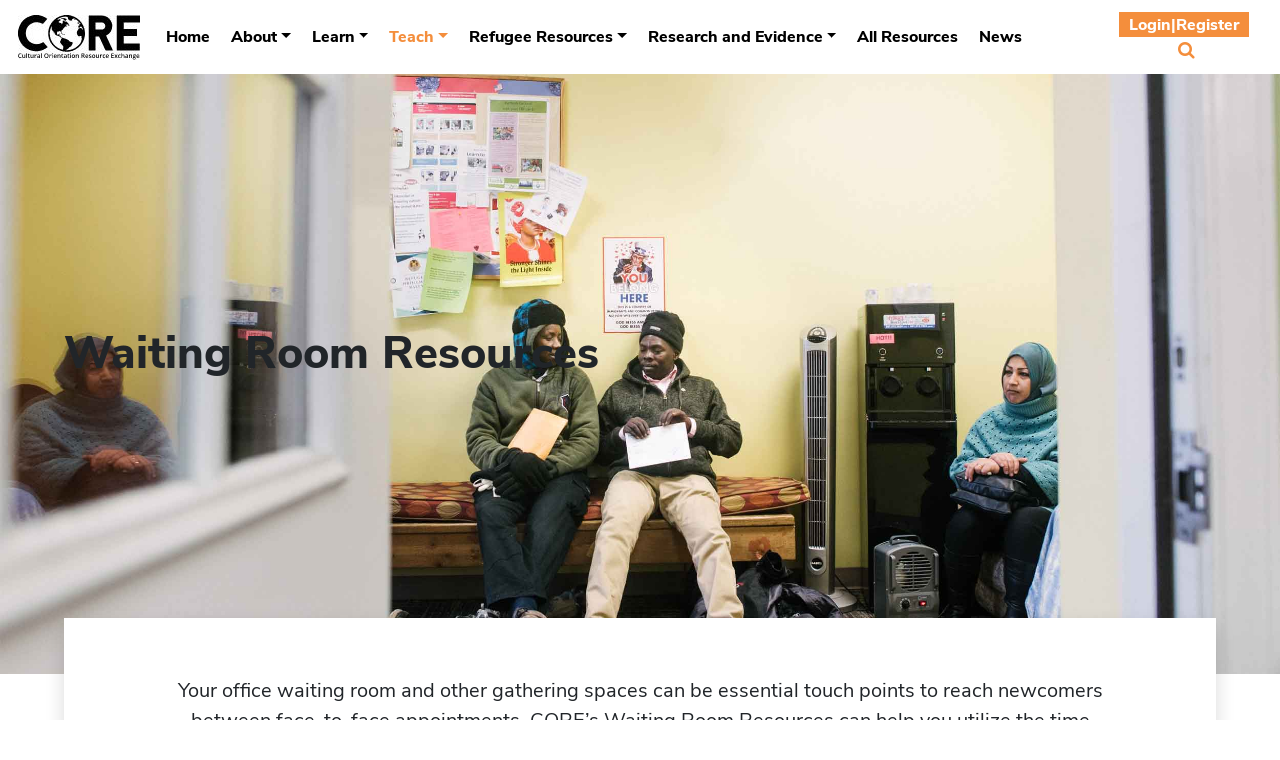

--- FILE ---
content_type: text/html; charset=UTF-8
request_url: https://www.coresourceexchange.org/waiting-room-resources/
body_size: 19397
content:
<!DOCTYPE html>
<html lang="en-US">
<head>
	<meta charset="UTF-8">
	<meta name="viewport" content="width=device-width, initial-scale=1, shrink-to-fit=no">
	<link rel="profile" href="http://gmpg.org/xfn/11">

		<link rel="stylesheet" href="https://www.coresourceexchange.org/wp-content/themes/understrap-child/css/all.min.css">
	<link rel="stylesheet" href="https://www.coresourceexchange.org/wp-content/themes/understrap-child/css/light.min.css">
	
	<!-- Google Tag Manager -->
<script>(function(w,d,s,l,i){w[l]=w[l]||[];w[l].push({'gtm.start':
new Date().getTime(),event:'gtm.js'});var f=d.getElementsByTagName(s)[0],
j=d.createElement(s),dl=l!='dataLayer'?'&l='+l:'';j.async=true;j.src=
'https://www.googletagmanager.com/gtm.js?id='+i+dl;f.parentNode.insertBefore(j,f);
})(window,document,'script','dataLayer','GTM-MCQMDCR');</script>
<!-- End Google Tag Manager -->
	
	
	<!-- Global site tag (gtag.js) - Google Analytics -->
<script async src="https://www.googletagmanager.com/gtag/js?id=G-T8P9WRM4R3"></script>
<script>
  window.dataLayer = window.dataLayer || [];
  function gtag(){dataLayer.push(arguments);}
  gtag('js', new Date());

  gtag('config', 'G-T8P9WRM4R3');
</script>
	<!-- Hotjar Tracking Code for https://coresourceexchange.org/ -->
<script>
    (function(h,o,t,j,a,r){
        h.hj=h.hj||function(){(h.hj.q=h.hj.q||[]).push(arguments)};
        h._hjSettings={hjid:3198679,hjsv:6};
        a=o.getElementsByTagName('head')[0];
        r=o.createElement('script');r.async=1;
        r.src=t+h._hjSettings.hjid+j+h._hjSettings.hjsv;
        a.appendChild(r);
    })(window,document,'https://static.hotjar.com/c/hotjar-','.js?sv=');
</script>
	
	<meta name='robots' content='index, follow, max-image-preview:large, max-snippet:-1, max-video-preview:-1' />
	<style>img:is([sizes="auto" i], [sizes^="auto," i]) { contain-intrinsic-size: 3000px 1500px }</style>
	
	<!-- This site is optimized with the Yoast SEO plugin v24.3 - https://yoast.com/wordpress/plugins/seo/ -->
	<title>Waiting Room Resources - Cultural Orientation Resource Exchange</title>
	<meta name="description" content="CORE&#039;s Waiting Room Resources includes materials to help bridge the pre-departure and post-arrival refugee journey. Learn more." />
	<link rel="canonical" href="https://www.coresourceexchange.org/waiting-room-resources/" />
	<meta property="og:locale" content="en_US" />
	<meta property="og:type" content="article" />
	<meta property="og:title" content="Waiting Room Resources - Cultural Orientation Resource Exchange" />
	<meta property="og:description" content="CORE&#039;s Waiting Room Resources includes materials to help bridge the pre-departure and post-arrival refugee journey. Learn more." />
	<meta property="og:url" content="https://www.coresourceexchange.org/waiting-room-resources/" />
	<meta property="og:site_name" content="CORE" />
	<meta property="article:modified_time" content="2024-07-30T14:39:20+00:00" />
	<meta property="og:image" content="https://www.coresourceexchange.org/wp-content/uploads/2019/12/20161220_JonathanMcBride__Boise.jpg" />
	<meta property="og:image:width" content="2500" />
	<meta property="og:image:height" content="1669" />
	<meta property="og:image:type" content="image/jpeg" />
	<meta name="twitter:card" content="summary_large_image" />
	<meta name="twitter:label1" content="Est. reading time" />
	<meta name="twitter:data1" content="1 minute" />
	<script type="application/ld+json" class="yoast-schema-graph">{"@context":"https://schema.org","@graph":[{"@type":"WebPage","@id":"https://www.coresourceexchange.org/waiting-room-resources/","url":"https://www.coresourceexchange.org/waiting-room-resources/","name":"Waiting Room Resources - Cultural Orientation Resource Exchange","isPartOf":{"@id":"https://www.coresourceexchange.org/#website"},"primaryImageOfPage":{"@id":"https://www.coresourceexchange.org/waiting-room-resources/#primaryimage"},"image":{"@id":"https://www.coresourceexchange.org/waiting-room-resources/#primaryimage"},"thumbnailUrl":"https://www.coresourceexchange.org/wp-content/uploads/2019/12/20161220_JonathanMcBride__Boise.jpg","datePublished":"2019-11-25T20:41:26+00:00","dateModified":"2024-07-30T14:39:20+00:00","description":"CORE's Waiting Room Resources includes materials to help bridge the pre-departure and post-arrival refugee journey. Learn more.","breadcrumb":{"@id":"https://www.coresourceexchange.org/waiting-room-resources/#breadcrumb"},"inLanguage":"en-US","potentialAction":[{"@type":"ReadAction","target":["https://www.coresourceexchange.org/waiting-room-resources/"]}]},{"@type":"ImageObject","inLanguage":"en-US","@id":"https://www.coresourceexchange.org/waiting-room-resources/#primaryimage","url":"https://www.coresourceexchange.org/wp-content/uploads/2019/12/20161220_JonathanMcBride__Boise.jpg","contentUrl":"https://www.coresourceexchange.org/wp-content/uploads/2019/12/20161220_JonathanMcBride__Boise.jpg","width":2500,"height":1669,"caption":"Clients participate in programs inside the IRC office in Boise. IRC/Jonathan Mcbride"},{"@type":"BreadcrumbList","@id":"https://www.coresourceexchange.org/waiting-room-resources/#breadcrumb","itemListElement":[{"@type":"ListItem","position":1,"name":"Home","item":"https://www.coresourceexchange.org/"},{"@type":"ListItem","position":2,"name":"Waiting Room Resources"}]},{"@type":"WebSite","@id":"https://www.coresourceexchange.org/#website","url":"https://www.coresourceexchange.org/","name":"CORE","description":"","publisher":{"@id":"https://www.coresourceexchange.org/#organization"},"potentialAction":[{"@type":"SearchAction","target":{"@type":"EntryPoint","urlTemplate":"https://www.coresourceexchange.org/?s={search_term_string}"},"query-input":{"@type":"PropertyValueSpecification","valueRequired":true,"valueName":"search_term_string"}}],"inLanguage":"en-US"},{"@type":"Organization","@id":"https://www.coresourceexchange.org/#organization","name":"Cultural Orientation Resource Exchange","url":"https://www.coresourceexchange.org/","logo":{"@type":"ImageObject","inLanguage":"en-US","@id":"https://www.coresourceexchange.org/#/schema/logo/image/","url":"/wp-content/uploads/2019/08/core-main-logo@2x.jpg","contentUrl":"/wp-content/uploads/2019/08/core-main-logo@2x.jpg","width":122,"height":45,"caption":"Cultural Orientation Resource Exchange"},"image":{"@id":"https://www.coresourceexchange.org/#/schema/logo/image/"}}]}</script>
	<!-- / Yoast SEO plugin. -->


<link rel='dns-prefetch' href='//www.coresourceexchange.org' />
<link rel="alternate" type="application/rss+xml" title="CORE &raquo; Feed" href="https://www.coresourceexchange.org/feed/" />
<link rel="alternate" type="application/rss+xml" title="CORE &raquo; Comments Feed" href="https://www.coresourceexchange.org/comments/feed/" />
<script>
window._wpemojiSettings = {"baseUrl":"https:\/\/s.w.org\/images\/core\/emoji\/15.0.3\/72x72\/","ext":".png","svgUrl":"https:\/\/s.w.org\/images\/core\/emoji\/15.0.3\/svg\/","svgExt":".svg","source":{"concatemoji":"https:\/\/www.coresourceexchange.org\/wp-includes\/js\/wp-emoji-release.min.js?ver=6.7.1"}};
/*! This file is auto-generated */
!function(i,n){var o,s,e;function c(e){try{var t={supportTests:e,timestamp:(new Date).valueOf()};sessionStorage.setItem(o,JSON.stringify(t))}catch(e){}}function p(e,t,n){e.clearRect(0,0,e.canvas.width,e.canvas.height),e.fillText(t,0,0);var t=new Uint32Array(e.getImageData(0,0,e.canvas.width,e.canvas.height).data),r=(e.clearRect(0,0,e.canvas.width,e.canvas.height),e.fillText(n,0,0),new Uint32Array(e.getImageData(0,0,e.canvas.width,e.canvas.height).data));return t.every(function(e,t){return e===r[t]})}function u(e,t,n){switch(t){case"flag":return n(e,"\ud83c\udff3\ufe0f\u200d\u26a7\ufe0f","\ud83c\udff3\ufe0f\u200b\u26a7\ufe0f")?!1:!n(e,"\ud83c\uddfa\ud83c\uddf3","\ud83c\uddfa\u200b\ud83c\uddf3")&&!n(e,"\ud83c\udff4\udb40\udc67\udb40\udc62\udb40\udc65\udb40\udc6e\udb40\udc67\udb40\udc7f","\ud83c\udff4\u200b\udb40\udc67\u200b\udb40\udc62\u200b\udb40\udc65\u200b\udb40\udc6e\u200b\udb40\udc67\u200b\udb40\udc7f");case"emoji":return!n(e,"\ud83d\udc26\u200d\u2b1b","\ud83d\udc26\u200b\u2b1b")}return!1}function f(e,t,n){var r="undefined"!=typeof WorkerGlobalScope&&self instanceof WorkerGlobalScope?new OffscreenCanvas(300,150):i.createElement("canvas"),a=r.getContext("2d",{willReadFrequently:!0}),o=(a.textBaseline="top",a.font="600 32px Arial",{});return e.forEach(function(e){o[e]=t(a,e,n)}),o}function t(e){var t=i.createElement("script");t.src=e,t.defer=!0,i.head.appendChild(t)}"undefined"!=typeof Promise&&(o="wpEmojiSettingsSupports",s=["flag","emoji"],n.supports={everything:!0,everythingExceptFlag:!0},e=new Promise(function(e){i.addEventListener("DOMContentLoaded",e,{once:!0})}),new Promise(function(t){var n=function(){try{var e=JSON.parse(sessionStorage.getItem(o));if("object"==typeof e&&"number"==typeof e.timestamp&&(new Date).valueOf()<e.timestamp+604800&&"object"==typeof e.supportTests)return e.supportTests}catch(e){}return null}();if(!n){if("undefined"!=typeof Worker&&"undefined"!=typeof OffscreenCanvas&&"undefined"!=typeof URL&&URL.createObjectURL&&"undefined"!=typeof Blob)try{var e="postMessage("+f.toString()+"("+[JSON.stringify(s),u.toString(),p.toString()].join(",")+"));",r=new Blob([e],{type:"text/javascript"}),a=new Worker(URL.createObjectURL(r),{name:"wpTestEmojiSupports"});return void(a.onmessage=function(e){c(n=e.data),a.terminate(),t(n)})}catch(e){}c(n=f(s,u,p))}t(n)}).then(function(e){for(var t in e)n.supports[t]=e[t],n.supports.everything=n.supports.everything&&n.supports[t],"flag"!==t&&(n.supports.everythingExceptFlag=n.supports.everythingExceptFlag&&n.supports[t]);n.supports.everythingExceptFlag=n.supports.everythingExceptFlag&&!n.supports.flag,n.DOMReady=!1,n.readyCallback=function(){n.DOMReady=!0}}).then(function(){return e}).then(function(){var e;n.supports.everything||(n.readyCallback(),(e=n.source||{}).concatemoji?t(e.concatemoji):e.wpemoji&&e.twemoji&&(t(e.twemoji),t(e.wpemoji)))}))}((window,document),window._wpemojiSettings);
</script>
<style id='wp-emoji-styles-inline-css'>

	img.wp-smiley, img.emoji {
		display: inline !important;
		border: none !important;
		box-shadow: none !important;
		height: 1em !important;
		width: 1em !important;
		margin: 0 0.07em !important;
		vertical-align: -0.1em !important;
		background: none !important;
		padding: 0 !important;
	}
</style>
<link rel='stylesheet' id='wp-block-library-css' href='https://www.coresourceexchange.org/wp-content/plugins/gutenberg/build/block-library/style.css?ver=20.1.0' media='all' />
<style id='classic-theme-styles-inline-css'>
/*! This file is auto-generated */
.wp-block-button__link{color:#fff;background-color:#32373c;border-radius:9999px;box-shadow:none;text-decoration:none;padding:calc(.667em + 2px) calc(1.333em + 2px);font-size:1.125em}.wp-block-file__button{background:#32373c;color:#fff;text-decoration:none}
</style>
<style id='global-styles-inline-css'>
:root{--wp--preset--aspect-ratio--square: 1;--wp--preset--aspect-ratio--4-3: 4/3;--wp--preset--aspect-ratio--3-4: 3/4;--wp--preset--aspect-ratio--3-2: 3/2;--wp--preset--aspect-ratio--2-3: 2/3;--wp--preset--aspect-ratio--16-9: 16/9;--wp--preset--aspect-ratio--9-16: 9/16;--wp--preset--color--black: #000000;--wp--preset--color--cyan-bluish-gray: #abb8c3;--wp--preset--color--white: #fff;--wp--preset--color--pale-pink: #f78da7;--wp--preset--color--vivid-red: #cf2e2e;--wp--preset--color--luminous-vivid-orange: #ff6900;--wp--preset--color--luminous-vivid-amber: #fcb900;--wp--preset--color--light-green-cyan: #7bdcb5;--wp--preset--color--vivid-green-cyan: #00d084;--wp--preset--color--pale-cyan-blue: #8ed1fc;--wp--preset--color--vivid-cyan-blue: #0693e3;--wp--preset--color--vivid-purple: #9b51e0;--wp--preset--color--blue: #007bff;--wp--preset--color--indigo: #6610f2;--wp--preset--color--purple: #5533ff;--wp--preset--color--pink: #e83e8c;--wp--preset--color--red: #dc3545;--wp--preset--color--orange: #fd7e14;--wp--preset--color--yellow: #ffc107;--wp--preset--color--green: #28a745;--wp--preset--color--teal: #20c997;--wp--preset--color--cyan: #17a2b8;--wp--preset--color--gray: #6c757d;--wp--preset--color--gray-dark: #343a40;--wp--preset--gradient--vivid-cyan-blue-to-vivid-purple: linear-gradient(135deg,rgba(6,147,227,1) 0%,rgb(155,81,224) 100%);--wp--preset--gradient--light-green-cyan-to-vivid-green-cyan: linear-gradient(135deg,rgb(122,220,180) 0%,rgb(0,208,130) 100%);--wp--preset--gradient--luminous-vivid-amber-to-luminous-vivid-orange: linear-gradient(135deg,rgba(252,185,0,1) 0%,rgba(255,105,0,1) 100%);--wp--preset--gradient--luminous-vivid-orange-to-vivid-red: linear-gradient(135deg,rgba(255,105,0,1) 0%,rgb(207,46,46) 100%);--wp--preset--gradient--very-light-gray-to-cyan-bluish-gray: linear-gradient(135deg,rgb(238,238,238) 0%,rgb(169,184,195) 100%);--wp--preset--gradient--cool-to-warm-spectrum: linear-gradient(135deg,rgb(74,234,220) 0%,rgb(151,120,209) 20%,rgb(207,42,186) 40%,rgb(238,44,130) 60%,rgb(251,105,98) 80%,rgb(254,248,76) 100%);--wp--preset--gradient--blush-light-purple: linear-gradient(135deg,rgb(255,206,236) 0%,rgb(152,150,240) 100%);--wp--preset--gradient--blush-bordeaux: linear-gradient(135deg,rgb(254,205,165) 0%,rgb(254,45,45) 50%,rgb(107,0,62) 100%);--wp--preset--gradient--luminous-dusk: linear-gradient(135deg,rgb(255,203,112) 0%,rgb(199,81,192) 50%,rgb(65,88,208) 100%);--wp--preset--gradient--pale-ocean: linear-gradient(135deg,rgb(255,245,203) 0%,rgb(182,227,212) 50%,rgb(51,167,181) 100%);--wp--preset--gradient--electric-grass: linear-gradient(135deg,rgb(202,248,128) 0%,rgb(113,206,126) 100%);--wp--preset--gradient--midnight: linear-gradient(135deg,rgb(2,3,129) 0%,rgb(40,116,252) 100%);--wp--preset--font-size--small: 13px;--wp--preset--font-size--medium: 20px;--wp--preset--font-size--large: 36px;--wp--preset--font-size--x-large: 42px;--wp--preset--spacing--20: 0.44rem;--wp--preset--spacing--30: 0.67rem;--wp--preset--spacing--40: 1rem;--wp--preset--spacing--50: 1.5rem;--wp--preset--spacing--60: 2.25rem;--wp--preset--spacing--70: 3.38rem;--wp--preset--spacing--80: 5.06rem;--wp--preset--shadow--natural: 6px 6px 9px rgba(0, 0, 0, 0.2);--wp--preset--shadow--deep: 12px 12px 50px rgba(0, 0, 0, 0.4);--wp--preset--shadow--sharp: 6px 6px 0px rgba(0, 0, 0, 0.2);--wp--preset--shadow--outlined: 6px 6px 0px -3px rgba(255, 255, 255, 1), 6px 6px rgba(0, 0, 0, 1);--wp--preset--shadow--crisp: 6px 6px 0px rgba(0, 0, 0, 1);}:where(.is-layout-flex){gap: 0.5em;}:where(.is-layout-grid){gap: 0.5em;}body .is-layout-flex{display: flex;}.is-layout-flex{flex-wrap: wrap;align-items: center;}.is-layout-flex > :is(*, div){margin: 0;}body .is-layout-grid{display: grid;}.is-layout-grid > :is(*, div){margin: 0;}:where(.wp-block-columns.is-layout-flex){gap: 2em;}:where(.wp-block-columns.is-layout-grid){gap: 2em;}:where(.wp-block-post-template.is-layout-flex){gap: 1.25em;}:where(.wp-block-post-template.is-layout-grid){gap: 1.25em;}.has-black-color{color: var(--wp--preset--color--black) !important;}.has-cyan-bluish-gray-color{color: var(--wp--preset--color--cyan-bluish-gray) !important;}.has-white-color{color: var(--wp--preset--color--white) !important;}.has-pale-pink-color{color: var(--wp--preset--color--pale-pink) !important;}.has-vivid-red-color{color: var(--wp--preset--color--vivid-red) !important;}.has-luminous-vivid-orange-color{color: var(--wp--preset--color--luminous-vivid-orange) !important;}.has-luminous-vivid-amber-color{color: var(--wp--preset--color--luminous-vivid-amber) !important;}.has-light-green-cyan-color{color: var(--wp--preset--color--light-green-cyan) !important;}.has-vivid-green-cyan-color{color: var(--wp--preset--color--vivid-green-cyan) !important;}.has-pale-cyan-blue-color{color: var(--wp--preset--color--pale-cyan-blue) !important;}.has-vivid-cyan-blue-color{color: var(--wp--preset--color--vivid-cyan-blue) !important;}.has-vivid-purple-color{color: var(--wp--preset--color--vivid-purple) !important;}.has-black-background-color{background-color: var(--wp--preset--color--black) !important;}.has-cyan-bluish-gray-background-color{background-color: var(--wp--preset--color--cyan-bluish-gray) !important;}.has-white-background-color{background-color: var(--wp--preset--color--white) !important;}.has-pale-pink-background-color{background-color: var(--wp--preset--color--pale-pink) !important;}.has-vivid-red-background-color{background-color: var(--wp--preset--color--vivid-red) !important;}.has-luminous-vivid-orange-background-color{background-color: var(--wp--preset--color--luminous-vivid-orange) !important;}.has-luminous-vivid-amber-background-color{background-color: var(--wp--preset--color--luminous-vivid-amber) !important;}.has-light-green-cyan-background-color{background-color: var(--wp--preset--color--light-green-cyan) !important;}.has-vivid-green-cyan-background-color{background-color: var(--wp--preset--color--vivid-green-cyan) !important;}.has-pale-cyan-blue-background-color{background-color: var(--wp--preset--color--pale-cyan-blue) !important;}.has-vivid-cyan-blue-background-color{background-color: var(--wp--preset--color--vivid-cyan-blue) !important;}.has-vivid-purple-background-color{background-color: var(--wp--preset--color--vivid-purple) !important;}.has-black-border-color{border-color: var(--wp--preset--color--black) !important;}.has-cyan-bluish-gray-border-color{border-color: var(--wp--preset--color--cyan-bluish-gray) !important;}.has-white-border-color{border-color: var(--wp--preset--color--white) !important;}.has-pale-pink-border-color{border-color: var(--wp--preset--color--pale-pink) !important;}.has-vivid-red-border-color{border-color: var(--wp--preset--color--vivid-red) !important;}.has-luminous-vivid-orange-border-color{border-color: var(--wp--preset--color--luminous-vivid-orange) !important;}.has-luminous-vivid-amber-border-color{border-color: var(--wp--preset--color--luminous-vivid-amber) !important;}.has-light-green-cyan-border-color{border-color: var(--wp--preset--color--light-green-cyan) !important;}.has-vivid-green-cyan-border-color{border-color: var(--wp--preset--color--vivid-green-cyan) !important;}.has-pale-cyan-blue-border-color{border-color: var(--wp--preset--color--pale-cyan-blue) !important;}.has-vivid-cyan-blue-border-color{border-color: var(--wp--preset--color--vivid-cyan-blue) !important;}.has-vivid-purple-border-color{border-color: var(--wp--preset--color--vivid-purple) !important;}.has-vivid-cyan-blue-to-vivid-purple-gradient-background{background: var(--wp--preset--gradient--vivid-cyan-blue-to-vivid-purple) !important;}.has-light-green-cyan-to-vivid-green-cyan-gradient-background{background: var(--wp--preset--gradient--light-green-cyan-to-vivid-green-cyan) !important;}.has-luminous-vivid-amber-to-luminous-vivid-orange-gradient-background{background: var(--wp--preset--gradient--luminous-vivid-amber-to-luminous-vivid-orange) !important;}.has-luminous-vivid-orange-to-vivid-red-gradient-background{background: var(--wp--preset--gradient--luminous-vivid-orange-to-vivid-red) !important;}.has-very-light-gray-to-cyan-bluish-gray-gradient-background{background: var(--wp--preset--gradient--very-light-gray-to-cyan-bluish-gray) !important;}.has-cool-to-warm-spectrum-gradient-background{background: var(--wp--preset--gradient--cool-to-warm-spectrum) !important;}.has-blush-light-purple-gradient-background{background: var(--wp--preset--gradient--blush-light-purple) !important;}.has-blush-bordeaux-gradient-background{background: var(--wp--preset--gradient--blush-bordeaux) !important;}.has-luminous-dusk-gradient-background{background: var(--wp--preset--gradient--luminous-dusk) !important;}.has-pale-ocean-gradient-background{background: var(--wp--preset--gradient--pale-ocean) !important;}.has-electric-grass-gradient-background{background: var(--wp--preset--gradient--electric-grass) !important;}.has-midnight-gradient-background{background: var(--wp--preset--gradient--midnight) !important;}.has-small-font-size{font-size: var(--wp--preset--font-size--small) !important;}.has-medium-font-size{font-size: var(--wp--preset--font-size--medium) !important;}.has-large-font-size{font-size: var(--wp--preset--font-size--large) !important;}.has-x-large-font-size{font-size: var(--wp--preset--font-size--x-large) !important;}
:where(.wp-block-columns.is-layout-flex){gap: 2em;}:where(.wp-block-columns.is-layout-grid){gap: 2em;}
:root :where(.wp-block-pullquote){font-size: 1.5em;line-height: 1.6;}
:where(.wp-block-post-template.is-layout-flex){gap: 1.25em;}:where(.wp-block-post-template.is-layout-grid){gap: 1.25em;}
</style>
<link rel='stylesheet' id='wppb-epaa-style-css' href='https://www.coresourceexchange.org/wp-content/plugins/profile-builder-pro/add-ons-advanced/edit-profile-approved-by-admin/assets/css/style.css?ver=6.7.1' media='all' />
<link rel='stylesheet' id='search-filter-plugin-styles-css' href='https://www.coresourceexchange.org/wp-content/plugins/search-filter-pro/public/assets/css/search-filter.min.css?ver=2.5.4' media='all' />
<link rel='stylesheet' id='wppb_pbpl_css-css' href='https://www.coresourceexchange.org/wp-content/plugins/profile-builder/assets/css/placeholder-labels.css?ver=6.7.1' media='all' />
<link rel='stylesheet' id='child-understrap-styles-css' href='https://www.coresourceexchange.org/wp-content/themes/understrap-child/css/child-theme.min.css?ver=0.5.5' media='all' />
<link rel='stylesheet' id='extra-css' href='https://www.coresourceexchange.org/wp-content/themes/understrap-child/css/extracore.css?ver=6.7.1' media='all' />
<link rel='stylesheet' id='stylebody-css' href='https://www.coresourceexchange.org/wp-content/themes/understrap-child/style.css?ver=6.7.1' media='all' />
<link rel='stylesheet' id='wppb_stylesheet-css' href='https://www.coresourceexchange.org/wp-content/plugins/profile-builder/assets/css/style-front-end.css?ver=3.13.1' media='all' />
<script src="https://www.coresourceexchange.org/wp-includes/js/jquery/jquery.min.js?ver=3.7.1" id="jquery-core-js"></script>
<script src="https://www.coresourceexchange.org/wp-includes/js/jquery/jquery-migrate.min.js?ver=3.4.1" id="jquery-migrate-js"></script>
<script src="https://www.coresourceexchange.org/wp-content/plugins/the-preloader/js/preloader-script.js" id="wptime-plugin-preloader-script-js"></script>
<script id="wppb-epaa-frontend-js-js-extra">
var wppb_epaa = {"ajaxurl":"https:\/\/www.coresourceexchange.org\/wp-admin\/admin-ajax.php"};
</script>
<script src="https://www.coresourceexchange.org/wp-content/plugins/profile-builder-pro/add-ons-advanced/edit-profile-approved-by-admin/assets/js/epaa-frontend.js?ver=3.13.1" id="wppb-epaa-frontend-js-js"></script>
<script id="search-filter-plugin-build-js-extra">
var SF_LDATA = {"ajax_url":"https:\/\/www.coresourceexchange.org\/wp-admin\/admin-ajax.php","home_url":"https:\/\/www.coresourceexchange.org\/","extensions":[]};
</script>
<script src="https://www.coresourceexchange.org/wp-content/plugins/search-filter-pro/public/assets/js/search-filter-build.min.js?ver=2.5.4" id="search-filter-plugin-build-js"></script>
<script src="https://www.coresourceexchange.org/wp-content/plugins/search-filter-pro/public/assets/js/chosen.jquery.min.js?ver=2.5.4" id="search-filter-plugin-chosen-js"></script>
<script src="https://www.coresourceexchange.org/wp-content/plugins/profile-builder/assets/js/placeholder-labels.js?ver=6.7.1" id="wppb_pbpl_init-js"></script>
<script src="https://www.coresourceexchange.org/wp-content/themes/understrap-child/js/ui.js?ver=6.7.1" id="ui-js"></script>
<link rel="https://api.w.org/" href="https://www.coresourceexchange.org/wp-json/" /><link rel="alternate" title="JSON" type="application/json" href="https://www.coresourceexchange.org/wp-json/wp/v2/pages/4831" /><link rel="EditURI" type="application/rsd+xml" title="RSD" href="https://www.coresourceexchange.org/xmlrpc.php?rsd" />
<meta name="generator" content="WordPress 6.7.1" />
<link rel='shortlink' href='https://www.coresourceexchange.org/?p=4831' />
<link rel="alternate" title="oEmbed (JSON)" type="application/json+oembed" href="https://www.coresourceexchange.org/wp-json/oembed/1.0/embed?url=https%3A%2F%2Fwww.coresourceexchange.org%2Fwaiting-room-resources%2F" />
<link rel="alternate" title="oEmbed (XML)" type="text/xml+oembed" href="https://www.coresourceexchange.org/wp-json/oembed/1.0/embed?url=https%3A%2F%2Fwww.coresourceexchange.org%2Fwaiting-room-resources%2F&#038;format=xml" />
    	<style type="text/css">
			#wptime-plugin-preloader{
				position: fixed;
				top: 0;
			 	left: 0;
			 	right: 0;
			 	bottom: 0;
				background:url(https://coresourceexchange.org/wp-content/plugins/the-preloader/images/core-preloader.gif) no-repeat #FFFFFF 50%;
				-moz-background-size:300px 300px;
				-o-background-size:300px 300px;
				-webkit-background-size:300px 300px;
				background-size:300px 300px;
				z-index: 99998;
				width:100%;
				height:100%;
			}
		</style>

		<noscript>
    		<style type="text/css">
        		#wptime-plugin-preloader{
        			display:none !important;
        		}
    		</style>
		</noscript>
    <meta name="mobile-web-app-capable" content="yes">
<meta name="apple-mobile-web-app-capable" content="yes">
<meta name="apple-mobile-web-app-title" content="CORE - ">
<style>.recentcomments a{display:inline !important;padding:0 !important;margin:0 !important;}</style><link rel="icon" href="https://www.coresourceexchange.org/wp-content/uploads/2019/10/apple-icon-180x180.png" sizes="32x32" />
<link rel="icon" href="https://www.coresourceexchange.org/wp-content/uploads/2019/10/apple-icon-180x180.png" sizes="192x192" />
<link rel="apple-touch-icon" href="https://www.coresourceexchange.org/wp-content/uploads/2019/10/apple-icon-180x180.png" />
<meta name="msapplication-TileImage" content="https://www.coresourceexchange.org/wp-content/uploads/2019/10/apple-icon-180x180.png" />
</head>

<body class="page-template-default page page-id-4831 wp-custom-logo wp-embed-responsive group-blog understrap-no-sidebar">


	<div id="wptime-plugin-preloader"></div><div class="site" id="page">

	<!-- ******************* The Navbar Area ******************* -->
	<div id="wrapper-navbar" itemscope itemtype="http://schema.org/WebSite">
<div class="search-bar-header invis2"> 
<form role="search" class="search-form" method="get" action="https://www.coresourceexchange.org/" >
	<label class="screen-reader-text" for="s-1">Search for:</label>
	<div class="input-group">
		<input type="search" class="field search-field form-control" id="s-1" name="s" value="" placeholder="Search &hellip;">
					<span class="input-group-append">
				<input type="submit" class="submit search-submit btn btn-primary" name="submit" value="Search">
			</span>
			</div>
</form>
</div>
		<a class="skip-link sr-only sr-only-focusable" href="#content">Skip to content</a>

		<nav class="navbar navbar-expand-lg navbar-white bg-white">

		
					<!-- Your site title as branding in the menu -->
					<a href="https://www.coresourceexchange.org/" class="navbar-brand custom-logo-link" rel="home"><img width="122" height="45" src="https://www.coresourceexchange.org/wp-content/uploads/2019/08/cropped-core-main-logo@2x.jpg" class="img-fluid" alt="CORE" decoding="async" /></a><!-- end custom logo -->

				<div class="toggler-icons"><button class="navbar-toggler" type="button" data-toggle="collapse" data-target="#navbarNavDropdown" aria-controls="navbarNavDropdown" aria-expanded="false" aria-label="Toggle navigation">
									<span class="navbar-toggler-icon"><i class="fas fa-bars"> </i></span>
				
								</button>
				
													      <a class="nav-search2" href="https://coresourceexchange.org/cultural-orientation-resources/" ><i class="fa fa-search"> </i></a></div>



				<!-- The WordPress Menu goes here -->
				<div id="navbarNavDropdown" class="collapse navbar-collapse"><ul id="main-menu" class="navbar-nav"><li itemscope="itemscope" itemtype="https://www.schema.org/SiteNavigationElement" id="menu-item-716" class="menu-item menu-item-type-post_type menu-item-object-page menu-item-home menu-item-716 nav-item"><a title="Home" href="https://www.coresourceexchange.org/" class="nav-link">Home</a></li>
<li itemscope="itemscope" itemtype="https://www.schema.org/SiteNavigationElement" id="menu-item-733" class="menu-item menu-item-type-post_type menu-item-object-page menu-item-has-children dropdown menu-item-733 nav-item"><a title="About" href="#" data-toggle="dropdown" data-bs-toggle="dropdown" aria-haspopup="true" aria-expanded="false" class="dropdown-toggle nav-link" id="menu-item-dropdown-733">About</a>
<ul class="dropdown-menu" aria-labelledby="menu-item-dropdown-733" >
	<li itemscope="itemscope" itemtype="https://www.schema.org/SiteNavigationElement" id="menu-item-717" class="menu-item menu-item-type-post_type menu-item-object-page menu-item-717 nav-item"><a title="About CORE" href="https://www.coresourceexchange.org/about-core/" class="dropdown-item">About CORE</a></li>
	<li itemscope="itemscope" itemtype="https://www.schema.org/SiteNavigationElement" id="menu-item-8205" class="menu-item menu-item-type-post_type menu-item-object-page menu-item-8205 nav-item"><a title="About Cultural Orientation" href="https://www.coresourceexchange.org/about-cultural-orientation/" class="dropdown-item">About Cultural Orientation</a></li>
</ul>
</li>
<li itemscope="itemscope" itemtype="https://www.schema.org/SiteNavigationElement" id="menu-item-1057" class="menu-item menu-item-type-post_type menu-item-object-page menu-item-has-children dropdown menu-item-1057 nav-item"><a title="Learn" href="#" data-toggle="dropdown" data-bs-toggle="dropdown" aria-haspopup="true" aria-expanded="false" class="dropdown-toggle nav-link" id="menu-item-dropdown-1057">Learn</a>
<ul class="dropdown-menu" aria-labelledby="menu-item-dropdown-1057" >
	<li itemscope="itemscope" itemtype="https://www.schema.org/SiteNavigationElement" id="menu-item-1069" class="menu-item menu-item-type-post_type menu-item-object-page menu-item-1069 nav-item"><a title="Overview" href="https://www.coresourceexchange.org/learn/" class="dropdown-item">Overview</a></li>
	<li itemscope="itemscope" itemtype="https://www.schema.org/SiteNavigationElement" id="menu-item-721" class="menu-item menu-item-type-post_type menu-item-object-page menu-item-721 nav-item"><a title="Online Courses &#038; Webinars" href="https://www.coresourceexchange.org/cultural-orientation-certification-course/" class="dropdown-item">Online Courses &#038; Webinars</a></li>
	<li itemscope="itemscope" itemtype="https://www.schema.org/SiteNavigationElement" id="menu-item-729" class="menu-item menu-item-type-post_type menu-item-object-page menu-item-729 nav-item"><a title="Provider Onboarding" href="https://www.coresourceexchange.org/provider-onboarding/" class="dropdown-item">Provider Onboarding</a></li>
	<li itemscope="itemscope" itemtype="https://www.schema.org/SiteNavigationElement" id="menu-item-7554" class="menu-item menu-item-type-post_type menu-item-object-page menu-item-7554 nav-item"><a title="Working with Interpreters" href="https://www.coresourceexchange.org/working-with-interpreters/" class="dropdown-item">Working with Interpreters</a></li>
	<li itemscope="itemscope" itemtype="https://www.schema.org/SiteNavigationElement" id="menu-item-8436" class="menu-item menu-item-type-post_type menu-item-object-page menu-item-8436 nav-item"><a title="Teaching Remotely" href="https://www.coresourceexchange.org/?page_id=8126" class="dropdown-item">Teaching Remotely</a></li>
	<li itemscope="itemscope" itemtype="https://www.schema.org/SiteNavigationElement" id="menu-item-16751" class="menu-item menu-item-type-post_type menu-item-object-page menu-item-16751 nav-item"><a title="New  R&amp;P FAQ" href="https://www.coresourceexchange.org/new-resettlement-pathways-frequently-asked-questions/" class="dropdown-item">New  R&#038;P FAQ</a></li>
</ul>
</li>
<li itemscope="itemscope" itemtype="https://www.schema.org/SiteNavigationElement" id="menu-item-1056" class="menu-item menu-item-type-post_type menu-item-object-page current-menu-ancestor current-menu-parent current_page_parent current_page_ancestor menu-item-has-children dropdown active menu-item-1056 nav-item"><a title="Teach" href="#" data-toggle="dropdown" data-bs-toggle="dropdown" aria-haspopup="true" aria-expanded="false" class="dropdown-toggle nav-link" id="menu-item-dropdown-1056">Teach</a>
<ul class="dropdown-menu" aria-labelledby="menu-item-dropdown-1056" >
	<li itemscope="itemscope" itemtype="https://www.schema.org/SiteNavigationElement" id="menu-item-1068" class="menu-item menu-item-type-post_type menu-item-object-page menu-item-1068 nav-item"><a title="Overview" href="https://www.coresourceexchange.org/teach/" class="dropdown-item">Overview</a></li>
	<li itemscope="itemscope" itemtype="https://www.schema.org/SiteNavigationElement" id="menu-item-14744" class="menu-item menu-item-type-post_type menu-item-object-page menu-item-14744 nav-item"><a title="Cultural Orientation Objectives and Indicators" href="https://www.coresourceexchange.org/cultural-orientation-objectives-and-indicators/" class="dropdown-item">Cultural Orientation Objectives and Indicators</a></li>
	<li itemscope="itemscope" itemtype="https://www.schema.org/SiteNavigationElement" id="menu-item-722" class="menu-item menu-item-type-post_type menu-item-object-page menu-item-has-children dropdown menu-item-722 nav-item"><a title="Curriculum &#038; Lesson Plans" href="https://www.coresourceexchange.org/curriculum-lesson-plans/" class="dropdown-item">Curriculum &#038; Lesson Plans</a>
	<ul class="dropdown-menu" aria-labelledby="menu-item-dropdown-1056" >
		<li itemscope="itemscope" itemtype="https://www.schema.org/SiteNavigationElement" id="menu-item-15898" class="menu-item menu-item-type-post_type menu-item-object-page menu-item-15898 nav-item"><a title="The Road Ahead, a Domestic Cultural Orientation Curriculum" href="https://www.coresourceexchange.org/the-road-ahead-a-domestic-cultural-orientation-curriculum/" class="dropdown-item">The Road Ahead, a Domestic Cultural Orientation Curriculum</a></li>
		<li itemscope="itemscope" itemtype="https://www.schema.org/SiteNavigationElement" id="menu-item-4727" class="menu-item menu-item-type-custom menu-item-object-custom menu-item-4727 nav-item"><a title="Supplemental Lesson Plans" href="https://coresourceexchange.org/curriculum-lesson-plans/#supplemental" class="dropdown-item">Supplemental Lesson Plans</a></li>
	</ul>
</li>
	<li itemscope="itemscope" itemtype="https://www.schema.org/SiteNavigationElement" id="menu-item-7127" class="menu-item menu-item-type-post_type menu-item-object-page menu-item-has-children dropdown menu-item-7127 nav-item"><a title="Activity Bank" href="https://www.coresourceexchange.org/activity-bank/" class="dropdown-item">Activity Bank</a>
	<ul class="dropdown-menu" aria-labelledby="menu-item-dropdown-1056" >
		<li itemscope="itemscope" itemtype="https://www.schema.org/SiteNavigationElement" id="menu-item-7645" class="menu-item menu-item-type-post_type menu-item-object-activity_bank menu-item-7645 nav-item"><a title="Budgeting and Personal Finance" href="https://www.coresourceexchange.org/activity-bank/money-management/" class="dropdown-item">Budgeting and Personal Finance</a></li>
		<li itemscope="itemscope" itemtype="https://www.schema.org/SiteNavigationElement" id="menu-item-8259" class="menu-item menu-item-type-post_type menu-item-object-activity_bank menu-item-8259 nav-item"><a title="Cultural Adjustment" href="https://www.coresourceexchange.org/?post_type=activity_bank&#038;p=8046" class="dropdown-item">Cultural Adjustment</a></li>
		<li itemscope="itemscope" itemtype="https://www.schema.org/SiteNavigationElement" id="menu-item-12775" class="menu-item menu-item-type-custom menu-item-object-custom menu-item-12775 nav-item"><a title="Digital Technology and Literacy" href="https://coresourceexchange.org/activity-bank/digital-technology-and-literacy/" class="dropdown-item">Digital Technology and Literacy</a></li>
		<li itemscope="itemscope" itemtype="https://www.schema.org/SiteNavigationElement" id="menu-item-8050" class="menu-item menu-item-type-post_type menu-item-object-activity_bank menu-item-8050 nav-item"><a title="Education" href="https://www.coresourceexchange.org/activity-bank/education/" class="dropdown-item">Education</a></li>
		<li itemscope="itemscope" itemtype="https://www.schema.org/SiteNavigationElement" id="menu-item-7646" class="menu-item menu-item-type-post_type menu-item-object-activity_bank menu-item-7646 nav-item"><a title="Employment" href="https://www.coresourceexchange.org/activity-bank/employment/" class="dropdown-item">Employment</a></li>
		<li itemscope="itemscope" itemtype="https://www.schema.org/SiteNavigationElement" id="menu-item-7128" class="menu-item menu-item-type-custom menu-item-object-custom menu-item-7128 nav-item"><a title="Health and Hygiene" href="https://coresourceexchange.org/activity-bank/health/" class="dropdown-item">Health and Hygiene</a></li>
		<li itemscope="itemscope" itemtype="https://www.schema.org/SiteNavigationElement" id="menu-item-9063" class="menu-item menu-item-type-post_type menu-item-object-activity_bank menu-item-9063 nav-item"><a title="Housing" href="https://www.coresourceexchange.org/activity-bank/housing/" class="dropdown-item">Housing</a></li>
		<li itemscope="itemscope" itemtype="https://www.schema.org/SiteNavigationElement" id="menu-item-14188" class="menu-item menu-item-type-custom menu-item-object-custom menu-item-14188 nav-item"><a title="Learning English" href="https://coresourceexchange.org/activity-bank/learning-english/" class="dropdown-item">Learning English</a></li>
		<li itemscope="itemscope" itemtype="https://www.schema.org/SiteNavigationElement" id="menu-item-15012" class="menu-item menu-item-type-custom menu-item-object-custom menu-item-15012 nav-item"><a title="Newcomer Rights and Responsibilities" href="https://coresourceexchange.org/activity-bank/newcomer-rights-and-responsibilities/" class="dropdown-item">Newcomer Rights and Responsibilities</a></li>
		<li itemscope="itemscope" itemtype="https://www.schema.org/SiteNavigationElement" id="menu-item-7411" class="menu-item menu-item-type-post_type menu-item-object-activity_bank menu-item-7411 nav-item"><a title="Role of the Resettlement Agency" href="https://www.coresourceexchange.org/activity-bank/role-of-the-resettlement-agency/" class="dropdown-item">Role of the Resettlement Agency</a></li>
		<li itemscope="itemscope" itemtype="https://www.schema.org/SiteNavigationElement" id="menu-item-15013" class="menu-item menu-item-type-custom menu-item-object-custom menu-item-15013 nav-item"><a title="Safety" href="https://coresourceexchange.org/activity-bank/safety/" class="dropdown-item">Safety</a></li>
		<li itemscope="itemscope" itemtype="https://www.schema.org/SiteNavigationElement" id="menu-item-9062" class="menu-item menu-item-type-post_type menu-item-object-activity_bank menu-item-9062 nav-item"><a title="Transportation" href="https://www.coresourceexchange.org/activity-bank/transportation/" class="dropdown-item">Transportation</a></li>
		<li itemscope="itemscope" itemtype="https://www.schema.org/SiteNavigationElement" id="menu-item-7130" class="menu-item menu-item-type-custom menu-item-object-custom menu-item-7130 nav-item"><a title="U.S. Laws" href="https://coresourceexchange.org/activity-bank/u-s-laws/" class="dropdown-item">U.S. Laws</a></li>
	</ul>
</li>
	<li itemscope="itemscope" itemtype="https://www.schema.org/SiteNavigationElement" id="menu-item-5099" class="menu-item menu-item-type-post_type menu-item-object-page current-menu-item page_item page-item-4831 current_page_item active menu-item-5099 nav-item"><a title="Waiting Room Resources" href="https://www.coresourceexchange.org/waiting-room-resources/" class="dropdown-item" aria-current="page">Waiting Room Resources</a></li>
	<li itemscope="itemscope" itemtype="https://www.schema.org/SiteNavigationElement" id="menu-item-719" class="menu-item menu-item-type-post_type menu-item-object-page menu-item-has-children dropdown menu-item-719 nav-item"><a title="Assessments" href="https://www.coresourceexchange.org/cultural-orientation-assessments/" class="dropdown-item">Assessments</a>
	<ul class="dropdown-menu" aria-labelledby="menu-item-dropdown-1056" >
		<li itemscope="itemscope" itemtype="https://www.schema.org/SiteNavigationElement" id="menu-item-728" class="menu-item menu-item-type-post_type menu-item-object-page menu-item-728 nav-item"><a title="Pre-Departure (Overseas) Assessments" href="https://www.coresourceexchange.org/pre-departure-overseas-assessments/" class="dropdown-item">Pre-Departure (Overseas) Assessments</a></li>
		<li itemscope="itemscope" itemtype="https://www.schema.org/SiteNavigationElement" id="menu-item-730" class="menu-item menu-item-type-post_type menu-item-object-page menu-item-730 nav-item"><a title="Reception And Placement  (Domestic) Assessments" href="https://www.coresourceexchange.org/reception-and-placement-domestic-assessments/" class="dropdown-item">Reception And Placement  (Domestic) Assessments</a></li>
	</ul>
</li>
	<li itemscope="itemscope" itemtype="https://www.schema.org/SiteNavigationElement" id="menu-item-11926" class="menu-item menu-item-type-post_type menu-item-object-page menu-item-11926 nav-item"><a title="Resources for Sponsors and Community Stakeholders" href="https://www.coresourceexchange.org/resources-for-community-partners-and-sponsors/" class="dropdown-item">Resources for Sponsors and Community Stakeholders</a></li>
	<li itemscope="itemscope" itemtype="https://www.schema.org/SiteNavigationElement" id="menu-item-5627" class="menu-item menu-item-type-post_type menu-item-object-page menu-item-5627 nav-item"><a title="External Resources" href="https://www.coresourceexchange.org/external-resources/" class="dropdown-item">External Resources</a></li>
</ul>
</li>
<li itemscope="itemscope" itemtype="https://www.schema.org/SiteNavigationElement" id="menu-item-1061" class="menu-item menu-item-type-post_type menu-item-object-page menu-item-has-children dropdown menu-item-1061 nav-item"><a title="Refugee Resources" href="#" data-toggle="dropdown" data-bs-toggle="dropdown" aria-haspopup="true" aria-expanded="false" class="dropdown-toggle nav-link" id="menu-item-dropdown-1061">Refugee Resources</a>
<ul class="dropdown-menu" aria-labelledby="menu-item-dropdown-1061" >
	<li itemscope="itemscope" itemtype="https://www.schema.org/SiteNavigationElement" id="menu-item-9409" class="menu-item menu-item-type-post_type menu-item-object-page menu-item-9409 nav-item"><a title="Working with Refugees" href="https://www.coresourceexchange.org/working-with-refugees/" class="dropdown-item">Working with Refugees</a></li>
	<li itemscope="itemscope" itemtype="https://www.schema.org/SiteNavigationElement" id="menu-item-1063" class="menu-item menu-item-type-post_type menu-item-object-page menu-item-has-children dropdown menu-item-1063 nav-item"><a title="About Refugee Populations" href="https://www.coresourceexchange.org/refugee-populations/" class="dropdown-item">About Refugee Populations</a>
	<ul class="dropdown-menu" aria-labelledby="menu-item-dropdown-1061" >
		<li itemscope="itemscope" itemtype="https://www.schema.org/SiteNavigationElement" id="menu-item-10343" class="menu-item menu-item-type-post_type menu-item-object-page menu-item-10343 nav-item"><a title="Afghans" href="https://www.coresourceexchange.org/working-with-afghans/" class="dropdown-item">Afghans</a></li>
		<li itemscope="itemscope" itemtype="https://www.schema.org/SiteNavigationElement" id="menu-item-13075" class="menu-item menu-item-type-post_type menu-item-object-page menu-item-13075 nav-item"><a title="Congolese" href="https://www.coresourceexchange.org/?page_id=12785" class="dropdown-item">Congolese</a></li>
		<li itemscope="itemscope" itemtype="https://www.schema.org/SiteNavigationElement" id="menu-item-15544" class="menu-item menu-item-type-post_type menu-item-object-page menu-item-15544 nav-item"><a title="Rohingya" href="https://www.coresourceexchange.org/rohingya-backgrounder/" class="dropdown-item">Rohingya</a></li>
		<li itemscope="itemscope" itemtype="https://www.schema.org/SiteNavigationElement" id="menu-item-13537" class="menu-item menu-item-type-post_type menu-item-object-page menu-item-13537 nav-item"><a title="Ukrainians" href="https://www.coresourceexchange.org/ukrainian-backgrounder/" class="dropdown-item">Ukrainians</a></li>
	</ul>
</li>
	<li itemscope="itemscope" itemtype="https://www.schema.org/SiteNavigationElement" id="menu-item-1060" class="menu-item menu-item-type-post_type menu-item-object-page menu-item-1060 nav-item"><a title="Welcome Guides" href="https://www.coresourceexchange.org/?page_id=1010" class="dropdown-item">Welcome Guides</a></li>
	<li itemscope="itemscope" itemtype="https://www.schema.org/SiteNavigationElement" id="menu-item-1059" class="menu-item menu-item-type-post_type menu-item-object-page menu-item-1059 nav-item"><a title="Refugee Stories" href="https://www.coresourceexchange.org/refugee-stories/" class="dropdown-item">Refugee Stories</a></li>
</ul>
</li>
<li itemscope="itemscope" itemtype="https://www.schema.org/SiteNavigationElement" id="menu-item-12479" class="menu-item menu-item-type-post_type menu-item-object-page menu-item-has-children dropdown menu-item-12479 nav-item"><a title="Research and Evidence" href="#" data-toggle="dropdown" data-bs-toggle="dropdown" aria-haspopup="true" aria-expanded="false" class="dropdown-toggle nav-link" id="menu-item-dropdown-12479">Research and Evidence</a>
<ul class="dropdown-menu" aria-labelledby="menu-item-dropdown-12479" >
	<li itemscope="itemscope" itemtype="https://www.schema.org/SiteNavigationElement" id="menu-item-12500" class="menu-item menu-item-type-post_type menu-item-object-page menu-item-12500 nav-item"><a title="Overview" href="https://www.coresourceexchange.org/?page_id=10722" class="dropdown-item">Overview</a></li>
	<li itemscope="itemscope" itemtype="https://www.schema.org/SiteNavigationElement" id="menu-item-12480" class="menu-item menu-item-type-custom menu-item-object-custom menu-item-has-children dropdown menu-item-12480 nav-item"><a title="Promising Practices" href="https://coresourceexchange.org/research-and-evidence/#promising-practices" class="dropdown-item">Promising Practices</a>
	<ul class="dropdown-menu" aria-labelledby="menu-item-dropdown-12479" >
		<li itemscope="itemscope" itemtype="https://www.schema.org/SiteNavigationElement" id="menu-item-12485" class="menu-item menu-item-type-custom menu-item-object-custom menu-item-12485 nav-item"><a title="Delivering Effective Remote Cultural Orientation" href="https://coresourceexchange.org/guide/delivering-effective-remote-cultural-orientation/" class="dropdown-item">Delivering Effective Remote Cultural Orientation</a></li>
		<li itemscope="itemscope" itemtype="https://www.schema.org/SiteNavigationElement" id="menu-item-12486" class="menu-item menu-item-type-custom menu-item-object-custom menu-item-12486 nav-item"><a title="Including Guests from the Community" href="https://coresourceexchange.org/guide/promising-practice-including-guests-from-the-community/" class="dropdown-item">Including Guests from the Community</a></li>
		<li itemscope="itemscope" itemtype="https://www.schema.org/SiteNavigationElement" id="menu-item-12487" class="menu-item menu-item-type-custom menu-item-object-custom menu-item-12487 nav-item"><a title="Delivering Sex-Segregated Cultural Orientation" href="https://coresourceexchange.org/guide/promising-practice-delivering-sex-segregated-cultural-orientation-sessions/" class="dropdown-item">Delivering Sex-Segregated Cultural Orientation</a></li>
		<li itemscope="itemscope" itemtype="https://www.schema.org/SiteNavigationElement" id="menu-item-12488" class="menu-item menu-item-type-custom menu-item-object-custom menu-item-12488 nav-item"><a title="Using Volunteers for Cultural Orientation" href="https://coresourceexchange.org/guide/promising-practice-using-volunteers-for-cultural-orientation/" class="dropdown-item">Using Volunteers for Cultural Orientation</a></li>
	</ul>
</li>
	<li itemscope="itemscope" itemtype="https://www.schema.org/SiteNavigationElement" id="menu-item-12490" class="menu-item menu-item-type-custom menu-item-object-custom menu-item-has-children dropdown menu-item-12490 nav-item"><a title="How to Guides" href="https://coresourceexchange.org/research-and-evidence/#how-to-guides" class="dropdown-item">How to Guides</a>
	<ul class="dropdown-menu" aria-labelledby="menu-item-dropdown-12479" >
		<li itemscope="itemscope" itemtype="https://www.schema.org/SiteNavigationElement" id="menu-item-12492" class="menu-item menu-item-type-custom menu-item-object-custom menu-item-12492 nav-item"><a title="Create Interactive One-on-one Cultural Orientation" href="https://coresourceexchange.org/guide/how-to-create-interactive-one-on-one-sessions/" class="dropdown-item">Create Interactive One-on-one Cultural Orientation</a></li>
		<li itemscope="itemscope" itemtype="https://www.schema.org/SiteNavigationElement" id="menu-item-12491" class="menu-item menu-item-type-custom menu-item-object-custom menu-item-12491 nav-item"><a title="Deliver Remote Cultural Orientation" href="https://coresourceexchange.org/guide/deliver-remote-cultural-orientation" class="dropdown-item">Deliver Remote Cultural Orientation</a></li>
		<li itemscope="itemscope" itemtype="https://www.schema.org/SiteNavigationElement" id="menu-item-12493" class="menu-item menu-item-type-custom menu-item-object-custom menu-item-12493 nav-item"><a title="Integrate Digital Technology in Cultural Orientation" href="https://coresourceexchange.org/guide/how-to-integrate-digital-technology-in-cultural-orientation/" class="dropdown-item">Integrate Digital Technology in Cultural Orientation</a></li>
	</ul>
</li>
	<li itemscope="itemscope" itemtype="https://www.schema.org/SiteNavigationElement" id="menu-item-8832" class="menu-item menu-item-type-post_type menu-item-object-page menu-item-8832 nav-item"><a title="Whole-Office Approach to Cultural Orientation" href="https://www.coresourceexchange.org/?page_id=8562" class="dropdown-item">Whole-Office Approach to Cultural Orientation</a></li>
</ul>
</li>
<li itemscope="itemscope" itemtype="https://www.schema.org/SiteNavigationElement" id="menu-item-1149" class="menu-item menu-item-type-post_type menu-item-object-page menu-item-1149 nav-item"><a title="All Resources" href="https://www.coresourceexchange.org/cultural-orientation-resources/" class="nav-link">All Resources</a></li>
<li itemscope="itemscope" itemtype="https://www.schema.org/SiteNavigationElement" id="menu-item-1148" class="menu-item menu-item-type-post_type menu-item-object-page menu-item-1148 nav-item"><a title="News" href="https://www.coresourceexchange.org/news/" class="nav-link">News</a></li>
<li itemscope="itemscope" itemtype="https://www.schema.org/SiteNavigationElement" id="menu-item-3427" class="menu-item menu-item-type-post_type menu-item-object-page menu-item-3427 nav-item"><a title=" Login / Register " href="https://www.coresourceexchange.org/?page_id=489" class="nav-link"><span class="login-menu"> Login / Register </span></a></li>
</ul></div>
            <div class="header-register-link"> <a href="https://learning.coresourceexchange.org" class="btn-register-header" id="header-register-login"> Login|Register </a>      <a  href="https://coresourceexchange.org/cultural-orientation-resources/" class=" nav-search" ><i class="fa fa-search"> </i></a>
 </div>




			
		</nav><!-- .site-navigation -->

	</div><!-- #wrapper-navbar end -->

<div class="wrapper" id="page-wrapper">

	<div class="container-fluid" id="content" tabindex="-1">

		<div class="row">

			
<div class="col-md content-area" id="primary">

			<main class="site-main" id="main">

				
<article class="post-4831 page type-page status-publish has-post-thumbnail hentry" id="post-4831">

	<header class="entry-header"><h1 class="entry-title">Waiting Room Resources</h1></header><!-- .entry-header --><img width="640" height="427" src="https://www.coresourceexchange.org/wp-content/uploads/2019/12/20161220_JonathanMcBride__Boise.jpg" class="attachment-large size-large wp-post-image" alt="Clients participate in programs inside the IRC office in Boise" decoding="async" fetchpriority="high" />
	<div class="entry-content">

		
<div class="wp-block-cover is-light" style="min-height:600px;aspect-ratio:unset;aspect-ratio:unset;"><span aria-hidden="true" class="wp-block-cover__background has-background-dim"></span><img decoding="async" width="2500" height="1669" class="wp-block-cover__image-background wp-image-5060" alt="" src="https://coresourceexchange.org/wp-content/uploads/2019/12/20161220_JonathanMcBride__Boise.jpg" style="object-position:67% 66%" data-object-fit="cover" data-object-position="67% 66%"/><div class="wp-block-cover__inner-container is-layout-flow wp-block-cover-is-layout-flow">
<h1 class="wp-block-heading">Waiting Room Resources</h1>
</div></div>



<div class="wp-block-group pad-5-no-bottom"><div class="wp-block-group__inner-container is-layout-flow wp-block-group-is-layout-flow">
<div class="wp-block-group pad-5 first-block bg-white"><div class="wp-block-group__inner-container is-layout-flow wp-block-group-is-layout-flow">
<p class="has-text-align-center">Your office waiting room and other gathering spaces can be essential touch points to reach newcomers between face-to-face appointments. CORE’s Waiting Room Resources can help you utilize the time newcomers spend in waiting areas and help reinforce key Cultural Orientation messaging. Waiting Room Resources are useful for sharing at Resettlement Support Centers and local Resettlement Agencies, as well as for use by<a href="https://coresourceexchange.org/resources-for-community-partners-and-sponsors/"> Community Sponsors and Partners.</a></p>
</div></div>
</div></div>



<div class="wp-block-group pad-5"><div class="wp-block-group__inner-container is-layout-flow wp-block-group-is-layout-flow">
<h2 class="wp-block-heading" id="h-tips-to-improve-your-waiting-room-and-other-spaces">Tips to Improve Your Waiting Room and Other Spaces</h2>





  <div class="card">
    <div class="card-header" id="headingOne">
      <h2 class="mb-0">
        <button class="btn btn-link collapsed" type="button" data-toggle="collapse" style="color:black; text-align:left; " aria-expanded="true" aria-controls="collapseOne"><span class="disappear-date">
          Print, display, and share resources in your office</span>
        </button>

        <button class="btn btn-link accordion-btn" type="button" data-toggle="collapse" style="text-align:left; " aria-expanded="true" aria-controls="collapseOne"> 

        <i class="accordion-toggle fa fa-plus"> </i>
        </button>
      </h2>
    </div>

    <div id="collapseOne" class="collapse " aria-labelledby="headingOne" >
      <div class="card-body">
       <div class="row">

       
       <div class="day-event-inner col-md-12"> <p class="answer"><p>Across all topics, formats, and languages, CORE has more than 600 resources in multiple formats and languages that you can use in your office:</p>
<p><strong>Posters, Palm Cards, and Flyers</strong><br />
CORE designed translated posters, flyers, and smaller, take-away palm cards directing refugees to the Settle In mobile app (<a href="https://play.google.com/store/apps/details?id=com.irc.settlein" target="_blank" rel="noopener">Android</a>, <a href="https://search.itunes.apple.com/WebObjects/MZContentLink.woa/wa/link?path=apps%2fsettlein" target="_blank" rel="noopener">Apple</a>), <a href="https://settleinus.org/" target="_blank" rel="noopener">Settle In website</a>, and Settle In Facebook pages (for <a href="https://www.facebook.com/SettleInUS" target="_blank" rel="noopener">Afghans</a> and <a href="https://www.facebook.com/SettleInForUkrainians" target="_blank" rel="noopener">Ukrainians</a>). Text is limited while prioritizing visually engaging images with clear links to digital resources including QR codes for digitally adept users.</p>
<p><em>Tip:</em> The poster can be printed as 24 x 36 or scaled to fit standard 8.5 x 11 printer paper. Print and hang palm cards and flyers in waiting rooms or around your office, or display printables for refugees to take home. For Community partners and sponsors, consider displaying resources in cultural or religious centers, libraries, or other locations regularly accessed by newcomers.</p>
<p><strong>Fact sheets</strong><br />
Fact sheets cover <a href="https://settleinus.org/about-refugee-resettlement/" target="_blank" rel="noopener">USRAP</a> and <a href="https://settleinus.org/life-in-the-u-s/" target="_blank" rel="noopener">Cultural Orientation</a> topics and are available in multiple languages on the Settle In website.</p>
<p><em>Tip:</em> Print and display fact sheets on a waiting room table or in a display case for refugees to read and take home.</p>
</p></div>

</div>             </div>
    </div>
  </div>
 











  <div class="card">
    <div class="card-header" id="headingOne">
      <h2 class="mb-0">
        <button class="btn btn-link collapsed" type="button" data-toggle="collapse" style="color:black; text-align:left; " aria-expanded="true" aria-controls="collapseOne"><span class="disappear-date">
          Use audio and video to reinforce key messages</span>
        </button>

        <button class="btn btn-link accordion-btn" type="button" data-toggle="collapse" style="text-align:left; " aria-expanded="true" aria-controls="collapseOne"> 

        <i class="accordion-toggle fa fa-plus"> </i>
        </button>
      </h2>
    </div>

    <div id="collapseOne" class="collapse " aria-labelledby="headingOne" >
      <div class="card-body">
       <div class="row">

       
       <div class="day-event-inner col-md-12"> <p class="answer"><p>You can play videos or audio on Cultural Orientation topics if you have a television, computer screen, or speakers in your waiting room.</p>
<p>CORE’s YouTube page has <a href="https://www.youtube.com/@SettleInUS/playlists" target="_blank" rel="noopener">playlists of videos</a> in over 10 languages, organized by Reception Placement and United States Refugee Admissions Program. If your waiting room doesn’t have access to the internet, you can request video files from CORE for download and create a PowerPoint presentation that plays the videos in a loop.</p>
<p>If you only have audio speakers available, browse CORE’s <a href="https://soundcloud.com/coresourceexchange" target="_blank" rel="noopener">SoundCloud page</a> for audio versions of Cultural Orientation topics and download them, if needed.</p>
<p><em>Tip:</em> If you have language-specific needs, create your own Youtube playlist using CORE’s videos to tailor messages to your population.</p>
</p></div>

</div>             </div>
    </div>
  </div>
 











  <div class="card">
    <div class="card-header" id="headingOne">
      <h2 class="mb-0">
        <button class="btn btn-link collapsed" type="button" data-toggle="collapse" style="color:black; text-align:left; " aria-expanded="true" aria-controls="collapseOne"><span class="disappear-date">
          Create your Action Plan </span>
        </button>

        <button class="btn btn-link accordion-btn" type="button" data-toggle="collapse" style="text-align:left; " aria-expanded="true" aria-controls="collapseOne"> 

        <i class="accordion-toggle fa fa-plus"> </i>
        </button>
      </h2>
    </div>

    <div id="collapseOne" class="collapse " aria-labelledby="headingOne" >
      <div class="card-body">
       <div class="row">

       
       <div class="day-event-inner col-md-12"> <p class="answer"><p>Don’t have a waiting room, or not sure where to start? That’s OK! Think about other opportunities where refugees could interact with Cultural Orientation resources:</p>
<ul>
<li>Bring fact sheets or mobile devices on circuit rides, to airport reception, appointments, and home visits</li>
<li>Play podcasts during car rides to appointments</li>
<li>Distribute fact sheets, posters, and palm cards to other community centers and housing areas refugees frequent</li>
<li>Decorate classrooms, conference rooms, or computer labs with CORE posters</li>
<li>Include fact sheets and palm cards in welcome packets</li>
</ul>
<p><em>Tip:</em> Download, customize, and share the Action Plan checklist (<a href="/wp-content/uploads/2023/03/Action-Plan-Checklist.docx" target="_blank" rel="noopener">Word</a>, <a href="/wp-content/uploads/2023/03/Action-Plan-Checklist.pdf" target="_blank" rel="noopener">PDF</a>) to ensure key messages are reinforced across your office. Learn more about the Whole-Office Approach and how you can encourage all staff to reinforce key Cultural Orientation messages.</p>
</p></div>

</div>             </div>
    </div>
  </div>
 






</div></div>



<div class="wp-block-group pad-5 bg-white raised-5"><div class="wp-block-group__inner-container is-layout-flow wp-block-group-is-layout-flow">
<div class="wp-block-group"><div class="wp-block-group__inner-container is-layout-flow wp-block-group-is-layout-flow">
<div style="height:38px" aria-hidden="true" class="wp-block-spacer"></div>
</div></div>



<h2 class="wp-block-heading" id="h-waiting-room-resources">Waiting Room Resources</h2>





  <div class="card">
    <div class="card-header" id="headingOne">
      <h2 class="mb-0">
        <button class="btn btn-link collapsed" type="button" data-toggle="collapse" style="color:black; text-align:left; " aria-expanded="true" aria-controls="collapseOne"><span class="disappear-date">
          Palm Cards (4&#215;6)</span>
        </button>

        <button class="btn btn-link accordion-btn" type="button" data-toggle="collapse" style="text-align:left; " aria-expanded="true" aria-controls="collapseOne"> 

        <i class="accordion-toggle fa fa-plus"> </i>
        </button>
      </h2>
    </div>

    <div id="collapseOne" class="collapse " aria-labelledby="headingOne" >
      <div class="card-body">
       <div class="row">

       
       <div class="day-event-inner col-md-12"> <p class="answer"><p>Settle In Palm Cards outline instructions on downloading and accessing the Settle In mobile app. They are similar in size to a postcard, making them easy to print and share.</p>
<ul>
<li>Settle In Palm Cards are available in <a href="https://coresourceexchange.org/wp-content/uploads/2019/12/Arabic-Settle-In-Palm-Card.pdf" target="_blank" rel="noopener">Arabic</a>, <a href="https://coresourceexchange.org/wp-content/uploads/2019/12/Burmese-Settle-In-Palm-Card.pdf" target="_blank" rel="noopener">Burmese</a>, <a href="https://coresourceexchange.org//wp-content/uploads/2023/09/Dari-Settle-In-Palm-Card.pdf" target="_blank" rel="noopener">Dari</a>, <a href="https://coresourceexchange.org/wp-content/uploads/2023/09/English-Settle-In-Palm-Card.pdf" target="_blank" rel="noopener">English</a>, <a href="https://coresourceexchange.org/wp-content/uploads/2019/12/Settle-In-Palm-Card_Kinyarwanda.pdf" target="_blank" rel="noopener">Kinyarwanda</a>, <a href="/wp-content/uploads/2023/03/Pashto-Settle-In-Palm-Card.pdf" target="_blank" rel="noopener">Pashto</a>, <a href="https://coresourceexchange.org/wp-content/uploads/2019/12/Russian-Settle-In-Palm-Card.pdf" target="_blank" rel="noopener">Russian</a>, <a href="https://coresourceexchange.org/wp-content/uploads/2021/12/Spanish-Settle-In-Palm-Card.pdf" target="_blank" rel="noopener">Spanish</a>, <a href="https://coresourceexchange.org/wp-content/uploads/2019/12/Settle-In-Palm-Card_Swahili.pdf" target="_blank" rel="noopener">Swahili,</a> and <a href="/wp-content/uploads/2023/03/Ukrainian-Settle-In-Palm-Card.pdf" target="_blank" rel="noopener">Ukrainian</a>.</li>
<li>In addition, supplemental Palm Cards link to Settle In for Ukrainians, Settle In U.S., and the Settle In mobile app. Available in <a href="https://coresourceexchange.org/wp-content/uploads/2021/11/Settle-In-Facebook-and-App_English.pdf" target="_blank" rel="noopener">English (Settle In for Afghans)</a>, <a href="https://coresourceexchange.org/wp-content/uploads/2023/09/Facebook-Palmcard-for-Ukrainians-English-1.pdf" target="_blank" rel="noopener">English (Settle In for Ukrainians)</a>, <a href="https://coresourceexchange.org/wp-content/uploads/2021/11/Settle-In-Facebook-and-App_Dari.pdf" target="_blank" rel="noopener">Dari</a>, <a href="https://coresourceexchange.org/wp-content/uploads/2021/11/Settle-In-Facebook-and-App_Pashto.pdf" target="_blank" rel="noopener">Pashto</a>, <a href="https://coresourceexchange.org/wp-content/uploads/2022/12/Facebook-Palmcard-Rus-print.pdf" target="_blank" rel="noopener">Russian</a>, <a href="https://coresourceexchange.org/wp-content/uploads/2024/07/Settle-In-Facebook-Palm-Card-Spanish.pdf" target="_blank" rel="noopener">Spanish (Settle In Facebook)</a>, <a href="https://coresourceexchange.org/wp-content/uploads/2024/07/Settle-In-Facebook-and-app-palm-card-Spanish.pdf" target="_blank" rel="noopener">Spanish (Settle In Facebook and App)</a> , and <a href="https://coresourceexchange.org/wp-content/uploads/2022/12/Facebook-Palmcard-Ukr-print.pdf" target="_blank" rel="noopener">Ukrainian.</a></li>
</ul>
</p></div>

</div>             </div>
    </div>
  </div>
 











  <div class="card">
    <div class="card-header" id="headingOne">
      <h2 class="mb-0">
        <button class="btn btn-link collapsed" type="button" data-toggle="collapse" style="color:black; text-align:left; " aria-expanded="true" aria-controls="collapseOne"><span class="disappear-date">
          Posters (11&#215;17)</span>
        </button>

        <button class="btn btn-link accordion-btn" type="button" data-toggle="collapse" style="text-align:left; " aria-expanded="true" aria-controls="collapseOne"> 

        <i class="accordion-toggle fa fa-plus"> </i>
        </button>
      </h2>
    </div>

    <div id="collapseOne" class="collapse " aria-labelledby="headingOne" >
      <div class="card-body">
       <div class="row">

       
       <div class="day-event-inner col-md-12"> <p class="answer"><p>Posters provide links to download the Settle In mobile app. You may print posters and hang them in waiting rooms, around your office, or at other touch points to promote access to the Settle In mobile app.</p>
<ul>
<li>Settle In Posters are available in <a href="https://coresourceexchange.org/wp-content/uploads/2019/12/Arabic-11x17-Settle-In-Poster.pdf" target="_blank" rel="noopener">Arabic</a>, <a href="https://coresourceexchange.org/wp-content/uploads/2019/12/Settle-In-Poster-11x17-Burmese.pdf" target="_blank" rel="noopener">Burmese</a>, <a href="https://coresourceexchange.org/wp-content/uploads/2019/12/Dari-11x17-Settle-In-Poster.pdf" target="_blank" rel="noopener">Dari</a>, <a href="https://coresourceexchange.org/wp-content/uploads/2023/09/English-11x17-Settle-In-Poster.pdf" target="_blank" rel="noopener">English</a>, <a href="https://coresourceexchange.org/wp-content/uploads/2019/12/Kinyarwanda-11x17-Settle-In-Poster.pdf" target="_blank" rel="noopener">Kinyarwanda</a>, <a href="/wp-content/uploads/2023/03/Pashto-11x17-Settle-In-Poster.pdf" target="_blank" rel="noopener">Pashto</a>, <a href="https://coresourceexchange.org/wp-content/uploads/2019/12/Russian-11x17-Settle-In-Poster.pdf" target="_blank" rel="noopener">Russian</a>, <a href="https://coresourceexchange.org/wp-content/uploads/2022/02/Spanish-11x17-Settle-In-Poster.pdf" target="_blank" rel="noopener">Spanish</a>, <a href="https://coresourceexchange.org/wp-content/uploads/2019/12/Swahili-11x17-Settle-In-Poster.pdf" target="_blank" rel="noopener">Swahili,</a> and <a href="/wp-content/uploads/2023/03/Ukrainian-11x17-Settle-In-Poster.pdf" target="_blank" rel="noopener">Ukrainian</a>.</li>
</ul>
</p></div>

</div>             </div>
    </div>
  </div>
 











  <div class="card">
    <div class="card-header" id="headingOne">
      <h2 class="mb-0">
        <button class="btn btn-link collapsed" type="button" data-toggle="collapse" style="color:black; text-align:left; " aria-expanded="true" aria-controls="collapseOne"><span class="disappear-date">
          Flyers (8.5&#215;11)</span>
        </button>

        <button class="btn btn-link accordion-btn" type="button" data-toggle="collapse" style="text-align:left; " aria-expanded="true" aria-controls="collapseOne"> 

        <i class="accordion-toggle fa fa-plus"> </i>
        </button>
      </h2>
    </div>

    <div id="collapseOne" class="collapse " aria-labelledby="headingOne" >
      <div class="card-body">
       <div class="row">

       
       <div class="day-event-inner col-md-12"> <p class="answer"><p>Flyers provide links to download the Settle In mobile app and follow the Settle In Facebook pages. They are similar in size to printer paper, making them easy to print, share, or hang throughout various service delivery touchpoints.</p>
<ul>
<li>Settle In mobile app flyers are available in <a href="https://coresourceexchange.org/wp-content/uploads/2019/12/Arabic-Settle-In-flyer-8.5x11.pdf" target="_blank" rel="noopener">Arabic</a>, <a href="https://coresourceexchange.org/wp-content/uploads/2019/12/Burmese-Settle-In-flyer-8.5x11.pdf" target="_blank" rel="noopener">Burmese</a>, <a href="https://coresourceexchange.org/wp-content/uploads/2019/12/Dari-Settle-In-flyer-8.5x11.pdf" target="_blank" rel="noopener">Dari</a>, <a href="https://coresourceexchange.org/wp-content/uploads/2023/09/English-Settle-In-flyer-8.5x11.pdf" target="_blank" rel="noopener">English</a>, <a href="https://coresourceexchange.org/wp-content/uploads/2019/12/Kinyarwanda-Settle-In-flyer-8.5x11.pdf" target="_blank" rel="noopener">Kinyarwanda</a>, <a href="/wp-content/uploads/2023/03/Pashto-Settle-In-flyer-8.5x11.pdf" target="_blank" rel="noopener">Pashto</a>, <a href="https://coresourceexchange.org/wp-content/uploads/2019/12/Russian-Settle-In-flyer-8.5x11.pdf" target="_blank" rel="noopener">Russian</a>, <a href="https://coresourceexchange.org/wp-content/uploads/2021/12/Spanish-Settle-In-flyer-8.5x11.pdf" target="_blank" rel="noopener">Spanish</a>, <a href="https://coresourceexchange.org/wp-content/uploads/2019/12/Swahili-Settle-In-flyer-8.5x11.pdf" target="_blank" rel="noopener">Swahili,</a> and <a href="/wp-content/uploads/2023/03/Ukrainian-Settle-In-Flyer-8.5x11.pdf" target="_blank" rel="noopener">Ukrainian</a>.</li>
<li>Settle In U.S. Facebook flyers available in <a href="https://coresourceexchange.org/wp-content/uploads/2021/11/Settle-In-Facebook_Flyer_Dari.pdf" target="_blank" rel="noopener">Dari</a>, <a href="https://coresourceexchange.org/wp-content/uploads/2021/11/Settle-In-Facebook_-Flyer_English.pdf" target="_blank" rel="noopener">English</a>, <a href="https://coresourceexchange.org/wp-content/uploads/2021/11/Settle-In-Facebook_Flyer_Pashto.pdf" target="_blank" rel="noopener">Pashto ,</a> and <a href="https://coresourceexchange.org/wp-content/uploads/2024/07/Settle-In-Facebook-flyer-Spanish.pdf" target="_blank" rel="noopener">Spanish</a>.</li>
<li>Settle In for Ukrainians Facebook flyers available in <a href="https://coresourceexchange.org/wp-content/uploads/2023/08/Facebook-Flyer-for-Ukrainians-Eng-print-1.pdf" target="_blank" rel="noopener">English</a>, <a href="https://coresourceexchange.org/wp-content/uploads/2022/12/Facebook-Flyer-Rus-print.pdf" target="_blank" rel="noopener">Russian</a>, and <a href="https://coresourceexchange.org/wp-content/uploads/2022/12/Facebook-Flyer-Ukr-print.pdf" target="_blank" rel="noopener">Ukrainian</a>.</li>
</ul>
</p></div>

</div>             </div>
    </div>
  </div>
 











  <div class="card">
    <div class="card-header" id="headingOne">
      <h2 class="mb-0">
        <button class="btn btn-link collapsed" type="button" data-toggle="collapse" style="color:black; text-align:left; " aria-expanded="true" aria-controls="collapseOne"><span class="disappear-date">
          Pre-Departure Fact Sheets and Booklets </span>
        </button>

        <button class="btn btn-link accordion-btn" type="button" data-toggle="collapse" style="text-align:left; " aria-expanded="true" aria-controls="collapseOne"> 

        <i class="accordion-toggle fa fa-plus"> </i>
        </button>
      </h2>
    </div>

    <div id="collapseOne" class="collapse " aria-labelledby="headingOne" >
      <div class="card-body">
       <div class="row">

       
       <div class="day-event-inner col-md-12"> <p class="answer"><p>Pre-Departure Fact Sheets and Booklets include key messages about resettling in the United States, the role of the resettlement agency, and more. You may provide fact sheets and booklets as handouts at the end of pre-departure Cultural Orientation or other touchpoints during service delivery.</p>
<ul>
<li>Fact sheets are available in <a href="/wp-content/uploads/2022/10/Arabic_Predeparture-fact-sheet-high-res.pdf" target="_blank" rel="noopener">Arabic</a>, <a href="/wp-content/uploads/2022/10/Burmese_Predeparture-fact-sheet-high-res.pdf" target="_blank" rel="noopener">Burmese</a>, <a href="/wp-content/uploads/2022/10/Dari_Predeparture-fact-sheet-high-res.pdf" target="_blank" rel="noopener">Dari</a>, <a href="/wp-content/uploads/2022/10/English_Predeparture-fact-sheet-high-res.pdf" target="_blank" rel="noopener">English</a>, <a href="/wp-content/uploads/2022/10/Farsi_Predeparture-fact-sheet-high-res.pdf" target="_blank" rel="noopener">Farsi</a>, <a href="/wp-content/uploads/2022/10/Kinyarwanda_Predeparture-fact-sheet-high-res.pdf" target="_blank" rel="noopener">Kinyarwanda</a>, <a href="/wp-content/uploads/2022/10/Pashto_Predeparture-fact-sheet-high-res.pdf" target="_blank" rel="noopener">Pashto</a>, <a href="/wp-content/uploads/2022/10/Russian_Predeparture-fact-sheet-high-res.pdf" target="_blank" rel="noopener">Russian</a>, <a href="/wp-content/uploads/2022/10/Spanish_Predeparture-fact-sheet-high-res.pdf" target="_blank" rel="noopener">Spanish</a>, <a href="/wp-content/uploads/2022/10/Somali_Predeparture-fact-sheet-high-res.pdf" target="_blank" rel="noopener">Somali</a><a href="/wp-content/uploads/2022/10/Swahili_Predeparture-fact-sheet-high-res.pdf" target="_blank" rel="noopener">, Swahili</a>, and <a href="/wp-content/uploads/2022/10/Ukrainian_Predeparture-fact-sheet-high-res.pdf" target="_blank" rel="noopener">Ukrainian</a>.</li>
<li>Booklets are available in <a href="/wp-content/uploads/2022/10/Arabic_Predeparture_Booklet.pdf" target="_blank" rel="noopener">Arabic</a>, <a href="/wp-content/uploads/2022/10/Burmese_Predeparture_Booklet.pdf" target="_blank" rel="noopener">Burmese</a>, <a href="/wp-content/uploads/2022/10/Dari_Predeparture_Booklet.pdf" target="_blank" rel="noopener">Dari</a>, <a href="/wp-content/uploads/2022/10/English_Predeparture_Booklet.pdf" target="_blank" rel="noopener">English</a>, <a href="/wp-content/uploads/2022/10/Farsi_Predeparture_Booklet.pdf" target="_blank" rel="noopener">Farsi</a>, <a href="/wp-content/uploads/2022/10/Kinyarwanda_Predeparture_Booklet.pdf" target="_blank" rel="noopener">Kinyarwanda</a>, <a href="/wp-content/uploads/2022/10/Pashto_Predeparture_Booklet.pdf" target="_blank" rel="noopener">Pashto</a>, <a href="/wp-content/uploads/2022/10/Russian_Predeparture_Booklet.pdf" target="_blank" rel="noopener">Russian</a>, <a href="/wp-content/uploads/2022/10/Somali_Predeparture_Booklet.pdf" target="_blank" rel="noopener">Somali</a>, <a href="/wp-content/uploads/2022/10/Spanish_Predeparture_Booklet.pdf" target="_blank" rel="noopener">Spanish</a>, <a href="/wp-content/uploads/2022/10/Swahili_Predeparture_Booklet.pdf" target="_blank" rel="noopener">Swahili</a>, and <a href="/wp-content/uploads/2022/10/Ukrainian_Predeparture_Booklet.pdf" target="_blank" rel="noopener">Ukrainian</a>.</li>
</ul>
</p></div>

</div>             </div>
    </div>
  </div>
 









<div style="height:100px" aria-hidden="true" class="wp-block-spacer"></div>



<div style="height:100px" aria-hidden="true" class="wp-block-spacer"></div>
</div></div>



<div id="objectives" class="wp-block-group pad-5 raised-5 bg-light"><div class="wp-block-group__inner-container is-layout-flow wp-block-group-is-layout-flow">
<h2 class="wp-block-heading" id="objectives-indicators">Related Resources </h2>



<p>CORE has over 600 refugee-facing resources varying in different topics, formats, and languages that can be used in your work. Learn more about CORE&#8217;s refugee-facing resources and how you can incorporate these resources to make your Cultural Orientation sessions more interactive and engaging.</p>



<div class="wp-block-columns is-layout-flex wp-container-core-columns-is-layout-1 wp-block-columns-is-layout-flex">
<div class="wp-block-column is-layout-flow wp-block-column-is-layout-flow" style="flex-basis:33.34%">



<div class="resource-page-link "> 

<div class="resource-page-link-top img-bg" style="background-image:url(https://www.coresourceexchange.org/wp-content/uploads/2019/09/20130326_EHockstein_Atlanta00098.jpg)"> </div>

<div class="resource-page-link-lower" style="background-color:#34a4be"> 


<div class="page-link-title"> <img decoding="async" src="https://www.coresourceexchange.org/wp-content/uploads/2021/03/SettleIn-logo_whitebg-1.png"/><h3 class="white-text">Working with Refugees</h3></div>

<div class="page-link-text white-text small-text">This page provides a broad overview for effectively working with refugee populations, along with resources to use when working with refugees resettling to the United States. </div>

</div>


<a style="color:#34a4be" href="https://coresourceexchange.org/working-with-refugees/"class="more-link"> Go to page <i class="fal fa-arrow-right"> </i>
</a>
</div></div>



<div class="wp-block-column is-layout-flow wp-block-column-is-layout-flow" style="flex-basis:33.34%">



<div class="resource-page-link "> 

<div class="resource-page-link-top img-bg" style="background-image:url(https://www.coresourceexchange.org/wp-content/uploads/2020/07/20180531_AOberstadt_Dallas_08.jpg)"> </div>

<div class="resource-page-link-lower" style="background-color:#34a4be"> 


<div class="page-link-title"> <img decoding="async" src="https://www.coresourceexchange.org/wp-content/uploads/2019/09/Artboard-–-4@2x.png"/><h3 class="white-text">Activity Bank</h3></div>

<div class="page-link-text white-text small-text">Explore a variety of activities, complete lesson plans, and access additional resources for different Cultural Orientation topics. Use the information to create Cultural Orientation sessions that meet the different language and literacy needs of your participants, while also applying adult-learning principles, student-centered learning, and integrating digital technology. </div>

</div>


<a style="color:#34a4be" href="https://coresourceexchange.org/activity-bank/"class="more-link"> Go to page <i class="fal fa-arrow-right"> </i>
</a>
</div></div>



<div class="wp-block-column is-layout-flow wp-block-column-is-layout-flow" style="flex-basis:33.33%">



<div class="resource-page-link "> 

<div class="resource-page-link-top img-bg" style="background-image:url(https://www.coresourceexchange.org/wp-content/uploads/2019/09/refugee-comms-tools.jpg)"> </div>

<div class="resource-page-link-lower" style="background-color:#34a4be"> 


<div class="page-link-title"> <img decoding="async" src="https://www.coresourceexchange.org/wp-content/uploads/2019/08/course-icon.png"/><h3 class="white-text">Research and Evidence</h3></div>

<div class="page-link-text white-text small-text">CORE is committed to effective Cultural Orientation programming that is grounded in research and evidence-based approaches and that applies effective practices. This page provides details on what this means and links to resources that support these outcomes.
</div>

</div>


<a style="color:#34a4be" href="https://coresourceexchange.org/research-and-evidence/"class="more-link"> Go to page <i class="fal fa-arrow-right"> </i>
</a>
</div></div>
</div>
</div></div>

	</div><!-- .entry-content -->

	<footer class="entry-footer">

		
	</footer><!-- .entry-footer -->

</article><!-- #post-4831 -->

			</main>

			</div><!-- #primary -->


		</div><!-- .row -->

	</div><!-- #content -->

</div><!-- #page-wrapper -->



<div class="wrapper pad-5" id="wrapper-footer">

	<div class="container-fluid">

		<div class="row">

			<div class="col-md-12 row">

			<div class="col-md-4 footer-left">

				<div class="col-inner"><p class="white-text"> The contents of this website were developed under an agreement financed by the Bureau of Population, Refugees, and Migration, United States Department of State, but do not necessarily represent the policy of that agency and should not assume endorsement by the Federal Government.</p>
				
				
								<div class="footer-flags"><div class="united-states-flag"> <img src="https://www.coresourceexchange.org/wp-content/themes/understrap-child/images/united-states-flag@2x.png" alt="" width="" height="" />
												
															 </div>
												
															 <div class="international-rescue-logo"> <img src="https://www.coresourceexchange.org/wp-content/themes/understrap-child/images/international-rescue-logo@2x.png" alt="" width="" height="" />
												
															 </div></div>
				</div>
</div>
			 <div class="col-md-4 footer-mid"> 

			 	<div class="col-inner"><h3 class="white-text text-center"> SIGN UP TO RECEIVE UPDATES FROM CORE</h3>
			 	<script>(function() {
	window.mc4wp = window.mc4wp || {
		listeners: [],
		forms: {
			on: function(evt, cb) {
				window.mc4wp.listeners.push(
					{
						event   : evt,
						callback: cb
					}
				);
			}
		}
	}
})();
</script><!-- Mailchimp for WordPress v4.10.0 - https://wordpress.org/plugins/mailchimp-for-wp/ --><form id="mc4wp-form-1" class="mc4wp-form mc4wp-form-118" method="post" data-id="118" data-name="Newsletter Subscription" ><div class="mc4wp-form-fields"><p>
  
<div class="form-block">	<input type="text" name="FNAME" placeholder="First Name" required/><div class="form-divider"></div> </div>
<div class="form-block">	<input type="text" name="LNAME" placeholder="Last Name" required/><div class="form-divider"></div> </div><div class="form-block"><input type="email" name="EMAIL" placeholder="E-Mail" required /><input class="btn-submit" type="submit" value="Subscribe" /></div>

</p>
</div><label style="display: none !important;">Leave this field empty if you're human: <input type="text" name="_mc4wp_honeypot" value="" tabindex="-1" autocomplete="off" /></label><input type="hidden" name="_mc4wp_timestamp" value="1769102843" /><input type="hidden" name="_mc4wp_form_id" value="118" /><input type="hidden" name="_mc4wp_form_element_id" value="mc4wp-form-1" /><div class="mc4wp-response"></div></form><!-- / Mailchimp for WordPress Plugin --></div>
			 </div>



			 <div class="col-md-4 footer-right"> 

			 	<div class="col-inner"><h3 class="white-text"> LINKS TO EXTERNAL RESOURCES</h3>

			 	<div class="external-links"><ul id="menu-external-resources" class="menu"><li id="menu-item-5186" class="menu-item menu-item-type-custom menu-item-object-custom menu-item-5186"><a href="https://settleinus.org/">Settle In Website</a></li>
<li id="menu-item-5188" class="menu-item menu-item-type-custom menu-item-object-custom menu-item-5188"><a href="https://desktop.settlein.app/">Settle In Desktop</a></li>
</ul></div>			 		<div class="spacer-25"> </div>
			 		<div class="btn-primary"> <a class="btn-register-footer" style="color:white"  href="https://learning.coresourceexchange.org/"> Login / Register </a> </div>

			 </div>
			</div><!--col end -->

		</div><!-- row end -->
<div id="footer-lower"> <div class="footer-lower"><ul id="menu-footer-lower" class="menu"><li id="menu-item-5191" class="menu-item menu-item-type-post_type menu-item-object-page menu-item-5191"><a href="https://www.coresourceexchange.org/privacy-policy/">PRIVACY POLICY</a></li>
<li id="menu-item-5190" class="menu-item menu-item-type-custom menu-item-object-custom menu-item-5190"><a href="https://coresourceexchange.org/sitemap-2/">SITEMAP</a></li>
<li id="menu-item-5192" class="menu-item menu-item-type-post_type menu-item-object-page menu-item-5192"><a href="https://www.coresourceexchange.org/cookie-policy/">COOKIE POLICY</a></li>
<li id="menu-item-5193" class="menu-item menu-item-type-post_type menu-item-object-page menu-item-5193"><a href="https://www.coresourceexchange.org/terms-of-use/">TERMS OF USE</a></li>
</ul></div> </div>
	</div><!-- container end -->

</div><!-- wrapper end -->

</div><!-- #page we need this extra closing tag here -->

<script>(function() {function maybePrefixUrlField () {
  const value = this.value.trim()
  if (value !== '' && value.indexOf('http') !== 0) {
    this.value = 'http://' + value
  }
}

const urlFields = document.querySelectorAll('.mc4wp-form input[type="url"]')
for (let j = 0; j < urlFields.length; j++) {
  urlFields[j].addEventListener('blur', maybePrefixUrlField)
}
})();</script><style type="text/css"> 
         /* Hide reCAPTCHA V3 badge */
        .grecaptcha-badge {
        
            visibility: hidden !important;
        
        }
    </style><style id='core-block-supports-inline-css'>
.wp-container-core-columns-is-layout-1{flex-wrap:nowrap;}
</style>
<script src="https://www.coresourceexchange.org/wp-includes/js/jquery/ui/core.min.js?ver=1.13.3" id="jquery-ui-core-js"></script>
<script src="https://www.coresourceexchange.org/wp-includes/js/jquery/ui/datepicker.min.js?ver=1.13.3" id="jquery-ui-datepicker-js"></script>
<script id="jquery-ui-datepicker-js-after">
jQuery(function(jQuery){jQuery.datepicker.setDefaults({"closeText":"Close","currentText":"Today","monthNames":["January","February","March","April","May","June","July","August","September","October","November","December"],"monthNamesShort":["Jan","Feb","Mar","Apr","May","Jun","Jul","Aug","Sep","Oct","Nov","Dec"],"nextText":"Next","prevText":"Previous","dayNames":["Sunday","Monday","Tuesday","Wednesday","Thursday","Friday","Saturday"],"dayNamesShort":["Sun","Mon","Tue","Wed","Thu","Fri","Sat"],"dayNamesMin":["S","M","T","W","T","F","S"],"dateFormat":"MM d, yy","firstDay":1,"isRTL":false});});
</script>
<script src="https://www.coresourceexchange.org/wp-content/themes/understrap-child/js/child-theme.min.js?ver=0.5.5" id="child-understrap-scripts-js"></script>
<script defer src="https://www.coresourceexchange.org/wp-content/plugins/mailchimp-for-wp/assets/js/forms.js?ver=4.10.0" id="mc4wp-forms-api-js"></script>

</body>
<!-- Google Tag Manager (noscript) -->
<noscript><iframe src="https://www.googletagmanager.com/ns.html?id=GTM-MCQMDCR"
height="0" width="0" style="display:none;visibility:hidden"></iframe></noscript>
<!-- End Google Tag Manager (noscript) -->
</html>



--- FILE ---
content_type: text/css
request_url: https://www.coresourceexchange.org/wp-content/themes/understrap-child/css/extracore.css?ver=6.7.1
body_size: 4460
content:
.nopad {
	
	
	padding:0;
}

.search-bar input {
    height: 50px;
    padding: 0.5em;
}

#mc4wp-form-1 .btn-submit {
	
	padding-left:5%!important;
	padding-right:5%!important;
}

@media(max-width:576px) {
	
	.footer-right {
		
		margin-top:25px;
	}
	
	.first-block {
		
		margin-top:-40px;
	}
#mc4wp-form-1 .btn-submit {
	
	margin-top:25px;
	}
	
}

.feat-no-link .more-link {
	
	display:none;
}
@media(max-width:768px) {
	
	#wrapper-footer .form-block {
    width: 96.5%!important;
    margin-right: 1%;
    margin-left: 1%;
}
}

@media(max-width:992px) {
	#wrapper-footer .form-block:nth-of-type(3) {
	
		width:96.5%!important;
		
	}
	
	.footer-mid input {
		
		margin-bottom:10px;
	}
}
.nf-response-msg {
    text-align: center;
    color: white;
}
#chartdiv2 {
	
	height: 60vh;
	min-height:60vh;
}

.quote {

	display: flex;
	flex-wrap:wrap;
	padding-top: 20px;
	position: relative;
}

.map-disclaim {
	
	font-size:13px;
	font-style: italic;
	pointer-events:none;
}

.quote i {

	font-size: 20px!important;
	padding: 0 10px;
	flex-basis:10%;
}

.quote-text {

	flex-basis: 90%;
	font-style: italic;
}

.rsc-sc {

	padding-bottom: unset!important;
	padding-top:17%;
	margin-top: 5%!important;
	min-height: 200px;
}

.rsc-sc .close-btn {

top:10%;

}
.quote-author {

	margin-left: 10%;
}

.quote-border {

	position: absolute;
	top: 0;
	left: 5%;
	width: 40%;
	height: 1px;
	background-color: #cccccc;
}


.page-id-7731 .ampopup-content a {

margin:0!important;
}

.is-relative {


position:relative;
}

.ampopup-content a {

font-size; 18px;


}


.ampopup-content h2 {
	
	margin-bottom: 5px;
}

.rs-hq {
	
	font-size:18px!important;
}

.gallery {

	position: relative;
	z-index: 434394;
	margin-top: 15%;
}


.gallery-overlay {

	width: 100%;
	height: 100%;
	position: absolute;
	top: 0;
	left: 0;
	background-color: rgba(0,0,0,0.45);
	z-index: 0;

}

.close-btn {
    width: 100%;
    z-index: 130303483043;
    font-size: 20px;
    float: right;
    position: absolute;
    top: 17%;
}


.close-btn-sound {

	width: 100%;
	z-index: 130303483043;
	font-size: 20px;
	float:right;
	position: absolute;
	top: 10%;

}

.gallery .close-btn {

	top: -7%;
}
.close-btn i {

      font-size: 25px;
    position: absolute;
    right: 0;
    top: -7%;
    color: black;
    z-index: 34343434;
    width: 50px;
    }

    .media-iframe {

    	top: 25%;
    }
.ampopup-content {

	top:50%!important;
	left: 30%!important;
	width:50%;
	position: absolute;;	
	min-width: 400px!important;
	background-color: white!important;
		box-shadow: 0 .5rem 1rem rgba(0,0,0,.15)!important;
		padding: 1%;

}

.ampopup-content h2 {

	font-size: 26px;
}

.ampopup-content h3 {

margin-top:25px;
	font-size: 18px;
	margin-bottom: 20px;
}

.ampopup-content a {

	color: black;
	margin-left: 15px;
}

.ampopup-content a:hover {

color:#F38E3C;

}

.ampopup-content i {

	font-size: 30px;
	width: 40px;
}

.ampopup-content p {

	font-size: 15px;
}

#iframeHolder {

    position: absolute;
    width: 100%;
    height: 100%;
    top: 0;
    left: 0;
}

.holder {


    width: 50%;
    padding-bottom: 32%;
    position: relative;
    margin: 0 auto;

}

.holder iframe {

	position: absolute;
	width: 100%;
	height: 100%;
	z-index: 4334344334;
}

.fluidMedia {
    position: fixed;
    top:25%;
    left:25%;
    padding-bottom: 56.25%; /* proportion value to aspect ratio 16:9 (9 / 16 = 0.5625 or 56.25%) */
    height: 0;
    overflow: hidden;
}

.fluidMedia iframe {
    position: absolute;
    top: 0; 
    left: 0;
    width: 100%;
    height: 100%;
}

#main-menu li a {
	
	font-size:16px;
}

@media (min-width:1395px) {
	
	#main-menu li a {
		
	font-size:18px;
		
	}
	
	#main-menu {
		
		padding-left:5%;
	}
}

  @media (min-width: 992px) and (max-width: 1192px) {

	  #wrapper-navbar {
		  
		  padding-top:3%;
	  }

	  .header-register-link {
		  
		  position:absolute;
		  top: -15px;
		  right: 15px;
		  display: flex;
	  }
	  
	  #main-menu li a {
		  
		  font-size: 15px;
	  }
}



#main-menu {
	
	padding-left:0;
}

.welcome-dropdown {
	
	width: 330px;
}

.dl-icon {
	
	width: 200px;
	margin-right: 24px;
}

.pdf-download-btn {

padding:15px!important;

}

.button-panel-thirds {


justify-content: center;

}

.btn-register-header {



}

.wizard-cover {


z-index:0;
}

.single-activity_bank .newsletter-block {


display:none;
}

@media (min-width: 782px){
.wp-block-column:not(:first-child) {
    margin-left: 0!important;
}
}

.has-pale-pink-background-color {
		background-color: #f78da7;
	}

	.has-vivid-red-background-color {
		background-color: #cf2e2e;
	}

	.has-luminous-vivid-orange-background-color {
		background-color: #ff6900;
	}

	.has-luminous-vivid-amber-background-color {
		background-color: #fcb900;
	}

	.has-light-green-cyan-background-color {
		background-color: #7bdcb5;
	}

	.has-vivid-green-cyan-background-color {
		background-color: #00d084;
	}

	.has-pale-cyan-blue-background-color {
		background-color: #8ed1fc;
	}

	.has-vivid-cyan-blue-background-color {
		background-color: #0693e3;
	}

	.has-vivid-purple-background-color {
		background-color: #9b51e0;
	}

	.has-very-light-gray-background-color {
		background-color: #eee;
	}

	.has-cyan-bluish-gray-background-color {
		background-color: #abb8c3;
	}

	.has-very-dark-gray-background-color {
		background-color: #313131;
	}


	.has-pale-pink-color {
		color: #f78da7;
	}

	.has-vivid-red-color {
		color: #cf2e2e;
	}

	.has-luminous-vivid-orange-color {
		color: #ff6900;
	}

	.has-luminous-vivid-amber-color {
		color: #fcb900;
	}

	.has-light-green-cyan-color {
		color: #7bdcb5;
	}

	.has-vivid-green-cyan-color {
		color: #00d084;
	}

	.has-pale-cyan-blue-color {
		color: #8ed1fc;
	}

	.has-vivid-cyan-blue-color {
		color: #0693e3;
	}

	.has-vivid-purple-color {
		color: #9b51e0;
	}

	.has-very-light-gray-color {
		color: #eee;
	}

	.has-cyan-bluish-gray-color {
		color: #abb8c3;
	}

	.has-very-dark-gray-color {
		color: #313131;
	}

	
	.has-vivid-cyan-blue-to-vivid-purple-gradient-background {
		background: linear-gradient(135deg,rgba(6,147,227,1) 0%,rgb(155,81,224) 100%);
	}

	.has-vivid-green-cyan-to-vivid-cyan-blue-gradient-background {
		background: linear-gradient(135deg,rgba(0,208,132,1) 0%,rgba(6,147,227,1) 100%);
	}

	.has-light-green-cyan-to-vivid-green-cyan-gradient-background {
		background: linear-gradient(135deg,rgb(122,220,180) 0%,rgb(0,208,130) 100%);
	}

	.has-luminous-vivid-amber-to-luminous-vivid-orange-gradient-background {
		background: linear-gradient(135deg,rgba(252,185,0,1) 0%,rgba(255,105,0,1) 100%);
	}

	.has-luminous-vivid-orange-to-vivid-red-gradient-background {
		background: linear-gradient(135deg,rgba(255,105,0,1) 0%,rgb(207,46,46) 100%);
	}

	.has-very-light-gray-to-cyan-bluish-gray-gradient-background {
		background: linear-gradient(135deg,rgb(238,238,238) 0%,rgb(169,184,195) 100%);
	}

	.has-cool-to-warm-spectrum-gradient-background {
		background: linear-gradient(135deg,rgb(74,234,220) 0%,rgb(151,120,209) 20%,rgb(207,42,186) 40%,rgb(238,44,130) 60%,rgb(251,105,98) 80%,rgb(254,248,76) 100%);
	}

	.has-blush-light-purple-gradient-background {
		background: linear-gradient(135deg,rgb(255,206,236) 0%,rgb(152,150,240) 100%);
	}

	.has-blush-bordeaux-gradient-background {
		background: linear-gradient(135deg,rgb(254,205,165) 0%,rgb(254,45,45) 50%,rgb(107,0,62) 100%);
	}

	.has-purple-crush-gradient-background {
		background: linear-gradient(135deg,rgb(52,226,228) 0%,rgb(71,33,251) 50%,rgb(171,29,254) 100%);
	}

	.has-luminous-dusk-gradient-background {
		background: linear-gradient(135deg,rgb(255,203,112) 0%,rgb(199,81,192) 50%,rgb(65,88,208) 100%);
	}

	.has-hazy-dawn-gradient-background {
		background: linear-gradient(135deg,rgb(250,172,168) 0%,rgb(218,208,236) 100%);
	}

	.has-pale-ocean-gradient-background {
		background: linear-gradient(135deg,rgb(255,245,203) 0%,rgb(182,227,212) 50%,rgb(51,167,181) 100%);
	}

	.has-electric-grass-gradient-background {
		background: linear-gradient(135deg,rgb(202,248,128) 0%,rgb(113,206,126) 100%);
	}

	.has-subdued-olive-gradient-background {
		background: linear-gradient(135deg,rgb(250,250,225) 0%,rgb(103,166,113) 100%);
	}

	.has-atomic-cream-gradient-background {
		background: linear-gradient(135deg,rgb(253,215,154) 0%,rgb(0,74,89) 100%);
	}

	.has-nightshade-gradient-background {
		background: linear-gradient(135deg,rgb(51,9,104) 0%,rgb(49,205,207) 100%);
	}

	.has-midnight-gradient-background {
		background: linear-gradient(135deg,rgb(2,3,129) 0%,rgb(40,116,252) 100%);
	}
	/* stylelint-enable function-comma-space-after */







.search-bar-header {

	position: absolute;
	bottom:-40px;
	width: 270px;
	right:0;

}

.wp-block-button {

width:fit-content;

}

#menu-external-resources {


list-style:none;
padding-left:0;
}



#menu-footer-lower {


list-style:none;
float:left;
font-size:14px;
padding-left:0;

}

 .page-id-607 .wp-block-button.aligncenter.is-style-outline
{

width:fit-content;
border-color: #34a4be;

}



.footer-lower {

width:100%;
display:flex;
flex-wrap:wrap;
justify-content:center;
}
#menu-footer-lower li {

margin-right: 10px;
font-size:14px;
float:left;

}

italic {
font-style:italic;
}

.search-bar-header input {

	height: 40px;
}

#searchsubmit {

	padding-left: 10px;
	padding-right: 10px;
}

#nf-form-title-1 {

display:none;

}

.nf-form-fields-required {

display:none;

}

.nf-form-content {

    max-width: 90%;
    margin: 0 auto;
    padding: 5%!important;
    background: white;
    border-radius: 30px!important;
	box-shadow: 0 .5rem 1rem rgba(0,0,0,.15)!important;

}

.marg-top-5 {

margin-top:5%;

}

.learndash-wrapper .ld-content-actions>a {

flex:0.4;
}

.learndash-wrapper .ld-content-actions {

display: flex;
justify-content: center;



}

.learndash-wrapper .ld-item-list {

padding:0 5% 5% 5%;
}

.single-sfwd-courses .wp-block-cover:last-of-type {

display:none;

}

.single-sfwd-courses .wp-block-cover h2 {

text-align:left;

}

.learndash-wrapper .ld-course-status.ld-course-status-enrolled {

display:none;

}

.learndash-wrapper.learndash-widget .ld-progress {
    -ms-flex-wrap: wrap;
    flex-wrap: wrap;
    width: 85%;
    margin: 0 auto;
    background: #f2f3f4;
    margin-bottom: 40px;
    padding-top: 20px;
    border-radius: 25px;
    padding-right: 30px;
    padding-left: 30px;
}

.learndash-wrapper.learndash-widget .ld-progress .ld-progress-bar {

background-color:white;
}

.learndash-wrapper #btn-join, .learndash-wrapper .btn-join {


background-color: #F48E3C;
font-family: primary-bold;
font-size: 20px;
border-radius:0;
padding:3%;


}

.learndash-wrapper #btn-join, .learndash-wrapper .btn-join {
    background-color: #F48E3C;
    font-family: primary-extrabold;
	text-transform: uppercase;
    font-size: 20px;
    border-radius: 0;
    padding: 1%;
    width: unset;
    margin-left: 1%;
    margin-top: 1%;
}


.learndash-wrapper #btn-join:hover {
background-color: #34A4BE;

}

.learndash-wrapper .btn-join:hover {
background-color: #34A4BE;
}
.ld-course-status {

display:none!important;
}

.user_has_no_access .ld-lesson-list {

display:none;
}

.learndash-wrapper .ld-item-list .ld-item-list-item a.ld-item-name:hover {
color: #F48E3C!important;
}

.ld-lesson-topic-list {


padding-left:5%;
padding-right:5%;
}

.postid-3984 .ld-item-list-item-preview a, .postid-3956 .ld-item-list-item-preview a, .postid-3970 .ld-item-list-item-preview a {
background-color:transparent!important;
display:none!important;
}

.single-sfwd-quiz .wp-block-cover:last-of-type {

}

.single-sfwd-quiz .wpProQuiz_content{

padding:5%;
}

.recover-password {

margin-top: -5%;
    z-index: 5;
    position: relative;
    margin-bottom: 5%;
}

.page-id-4471 .ld-search-prompt {


display:none!important;

}

.page-id-4471 .form-submit {


text-align:center;

}

.form-submit[data-wppb-msf="yes"] #register, .form-submit[data-wppb-msf-ep="yes"] #edit_profile {
    width: fit-content!important;
    margin: 0 auto;
}


.learndash-wrapper .ld-profile-summary .ld-profile-stats .ld-profile-stat {
    -webkit-box-flex: 0;
    -ms-flex: 0 0 90px;
    flex:unset!important;
    text-align: center;
    justify-content: center;
    align-items: center;
    padding: 0 12px;
}

.ld-profile-stats {

justify-content: space-evenly;
}

.search-results .entry-header {

display:block;

}

.search-results article {

margin-bottom:40px;

}

.btn-banner {

color:white;
background-color:#F48E3C;
font-family: primary-extrabold;
border:none;

}
.banner-resource-search {

position:relative;

}

.banner-resource-search a {

padding:1%;

}

.banner-resource-search a:hover {

background-color:#34A4BE;
border:none;
color:white;
}

#search-page-banner .page-title {

position:relative;
}

.search-results .byline {

display:none;
}

.search-results .comments-link {


display:none;
}

#profile-links {

font-family:primary-extrabold;
margin-bottom: 40px;

}

.learndash-wrapper .ld-expand-button {


background-color:#34A4BE;
}

input[type="button"].wppb-msf-button:disabled{

display:none;
}

.wizard-home-item a {

display:block;

}

.single-sfwd-quiz .newsletter-block {

display:none;

}

.nf-form-content button, .nf-form-content input[type=button], .nf-form-content input[type=submit] {


background-color:#F48E3C!important;
color:white;
font-family: primary-extrabold;

}

.nf-form-content input[type=button]:hover {
background-color:#f27918!important;
color:white!important;
}

.btn-outline-success.focus, .btn-outline-success:focus {
box-shadow:none;
}

 .btn-outline-success:not(:disabled):not(.disabled):active {
 background-color:#34A4BE;
 border:none;
}

.person-card-popup {

transition:all 0.3s ease;

}

.person-card:hover .person-card-popup {
transition: all 0.3s ease;
}

.ld-course-list-items.row {
display:block;

}

.ld-course-list-items.row a {

font-family:primary-extrabold;

}

.single-lessonplan .newsletter-block {

display:none;
}

.single-sfwd-lessons .newsletter-block {

display:none;
}


.single-sfwd-lessons .wp-block-cover a {
background-color:#F48E3C;
}

.search-bar {

position:relative;
bottom:0;

}


.wppb-error {

display:none!important;

}

.course-btn {

color: #34A4BE;
border: none;
margin-left:-15px;
margin-bottom: 25px;
display:block;
margin-top:-10px;

}


.course-btn:hover {
}

.guide-bg {

background-image: url('../images/guide-bg.jpg');



}

.amcharts-chart-div > a {
    display: none !important;
}

.page-link-col .page-link-title img {

display:none;

}

.page-link-col .resource-page-link-top {

min-height:315px;

}

.page-link-col .resource-page-link-lower {


min-height:86px;
display:flex;
justify-content:center;
}

.page-link-col .resource-page-link-lower h3  {
font-size:16px;

}

.page-link-col .more-link {


display:block;
width:fit-content;
margin: 5px auto 0 auto;
font-size:16px;
text-decoration: none;
border:none;

}


.existing-user-login h4 {
display:none;
}


@media (min-width:1800px) {
	
	#tools .assessment-lower {
		
		min-height:358px;
		height: 80%;
	}
}

.backgrounder-box {
	
	margin-bottom:100px;
}

#wrapper-footer .form-block {
    width: 47%;
    margin-right: 1%;
	margin-left: 1%;
}

#wrapper-footer .form-block:nth-of-type(3) {
	
    width: 85%;
    align-items: end;
    display: flex;
    margin: 0 auto;
	flex-basis:96%;

}

#mc4wp-form-1 .mc4wp-form-fields {
	
	display:flex;
	justify-content:center;
	flex-wrap:wrap;
}
#mc4wp-form-1 .mc4wp-form-fields .form-block:nth-of-type(3){
	
	display:flex;
}

#mc4wp-form-2 .mc4wp-form-fields {
	
	display:flex;
	justify-content:center;
	flex-wrap:wrap;
}
#mc4wp-form-2 .mc4wp-form-fields .form-block:nth-of-type(3){
	
	display:flex;
}
@media(max-width:992px) {
	
	#mc4wp-form-1 .mc4wp-form-fields {
	
	display:block;
	justify-content:center;
}
#mc4wp-form-1 .mc4wp-form-fields .form-block:nth-of-type(3){
	
	display:block;
}
}

@media(max-width:576px) {
	

#mc4wp-form-1 .mc4wp-form-fields .form-block:nth-of-type(3){
	
	display:inline-block;
}
}

@media(max-width:768px) {
	
	.footer-right h3 {
		
		margin-top:25px;
	}
}


--- FILE ---
content_type: text/css
request_url: https://www.coresourceexchange.org/wp-content/themes/understrap-child/style.css?ver=6.7.1
body_size: 21
content:
/*
 Theme Name:   UnderStrap Child
 Theme URI:    https://www.understrap.com
 Description:  UnderStrap Child Theme
 Author:       Holger Koenemann
 Author URI:   http://www.holgerkoenemann.de
 Template:     understrap
 Version:      0.5.5
 License: GNU General Public License v2 or later
 License URI: http://www.gnu.org/licenses/gpl-2.0.html
 Text Domain:  understrap-child
 Tags: one-column, custom-menu, featured-images, theme-options, translation-ready
 GitHub Theme URI: holger1411/understrap-child
*/


.body-bg-noheight {
    background-image: url(../images/guide-bg.jpg);  /* REPLACE URL WITH LINK TO BACKGROUND IMAGE*/
    
}

.body-bg {
	
	    background-image: url(../images/guide-bg.jpg); /* REPLACE URL WITH LINK TO BACKGROUND IMAGE*/

}

--- FILE ---
content_type: text/javascript
request_url: https://www.coresourceexchange.org/wp-content/plugins/profile-builder-pro/add-ons-advanced/edit-profile-approved-by-admin/assets/js/epaa-frontend.js?ver=3.13.1
body_size: 667
content:
jQuery(function(){

    // handle Edit Profile form admin approval
    handleAdminApproval();

});


/**
 * Handle the admin approval on Edit Profile form
 *
 */
function handleAdminApproval() {
    if( jQuery( '#wppb-epaa-finish-review' ).length != 0 ) {

        jQuery('.wppb-user-forms.wppb-edit-user #wppb-epaa-finish-review').click(function (e) {
            e.preventDefault();

            $field_ids = jQuery(this).attr('data-wppb-epaa-approve-fields');
            $user_id = jQuery(this).attr('data-wppb-epaa-user-id');

            $unapproved_field_is = [];
            jQuery('.wppb-epaa-switch input').each(function(){
                if ( ! jQuery(this).is(":checked") ) {
                    $unapproved_field_is.push( jQuery(this).attr('data-wppb-epaa-field-id') );
                }
            });


            jQuery('.wppb-user-forms.wppb-edit-user').css('opacity', '0.6');

            jQuery.post(wppb_epaa.ajaxurl, {
                action: "wppb_epaa_approve_values",
                fieldIDS: $field_ids,
                unapprovedIDS: $unapproved_field_is,
                userID: $user_id
            }, function (response) {
                if( response == 'success' ){
                    approvedFieldIds = $field_ids.split(',');
                    for (var i = 0; i < approvedFieldIds.length; i++) {
                        //remove on each field the approve actions and the attribute
                        jQuery( '#wppb-form-element-' + approvedFieldIds[i] + ' *[data-wppb-epaa-approval-action="true"]' ).removeAttr('data-wppb-epaa-approval-action');
                        jQuery( '#wppb-form-element-' + approvedFieldIds[i] + ' .wppb-epaa-actions' ).remove();
                    }

                    /* remove the buttons it there are no more fields to approve */
                    if( jQuery('.wppb-user-forms.wppb-edit-user *[data-wppb-epaa-approval-action="true"]').length === 0 ){
                        jQuery('.wppb-user-forms.wppb-edit-user .wppb-epaa-admin-actions').remove();
                    }

                }
                jQuery('.wppb-user-forms.wppb-edit-user').css('opacity', '1.0');
            });

        });


        jQuery("#wppb-epaa-approve-all").click(function (e) {
            e.preventDefault();

            fieldIDS = [];

            jQuery('.wppb-epaa-switch input').prop('checked', true);

            jQuery('.wppb-user-forms.wppb-edit-user *[data-wppb-epaa-approval-action="true"]').each(function () {
                $field_id = jQuery(this).attr('data-wppb-epaa-field-id');
                fieldIDS.push($field_id);
            });

            fieldIDS = fieldIDS.join(',');

            jQuery('#wppb-epaa-finish-review').attr('data-wppb-epaa-approve-fields', fieldIDS);

            jQuery(this).prop('disabled', true);

        });


        jQuery('.wppb-epaa-switch input').click(function (e) {

            $field_id = jQuery(this).attr('data-wppb-epaa-field-id');
            $all_field_ids_to_be_approved = jQuery('#wppb-epaa-finish-review').attr('data-wppb-epaa-approve-fields');
            if ($all_field_ids_to_be_approved != '') {
                $all_field_ids_to_be_approved = $all_field_ids_to_be_approved.split(',');
            }
            else {
                $all_field_ids_to_be_approved = new Array();
            }


            if (jQuery(this).is(":checked")) {
                $all_field_ids_to_be_approved.push($field_id);
                if( jQuery('.wppb-epaa-switch input:checked').length ==jQuery('.wppb-epaa-switch input').length ){
                    jQuery("#wppb-epaa-approve-all").prop('disabled', true);
                }
            }
            else {
                var index = $all_field_ids_to_be_approved.indexOf($field_id);
                if (index > -1) {
                    $all_field_ids_to_be_approved.splice(index, 1);
                }

                jQuery("#wppb-epaa-approve-all").prop('disabled', false);

            }

            $all_field_ids_to_be_approved = $all_field_ids_to_be_approved.join(',');
            jQuery('#wppb-epaa-finish-review').attr('data-wppb-epaa-approve-fields', $all_field_ids_to_be_approved);

        });
    }
}

--- FILE ---
content_type: text/javascript
request_url: https://www.coresourceexchange.org/wp-content/themes/understrap-child/js/ui.js?ver=6.7.1
body_size: 1213
content:
jQuery(document).ready(function ($) {


 $(document).mouseup(function(e) 
{
    var container = $(".welcome-dropdown");

    // if the target of the click isn't the container nor a descendant of the container
    if (!container.is(e.target) && container.has(e.target).length === 0) 
    {
$('.welcome-dropdown').addClass('invis2');
    }
});


// $('.person-card-inner').mouseenter(function() {

// $(this).find('.person-card-popup').toggleClass('invis');
// $(this).find('.person-card-popup').removeClass(' fadeOut');

// $(this).find('.person-card-popup').addClass(' fadeIn');

// });

// $('.person-card-inner').mouseleave(function() {

// $(this).find('.person-card-popup').toggleClass('invis');

// $(this).find('.person-card-popup').toggleClass(' fadeOut');

// });

   $('body').on('click', '._yt-rsc', function (e) {
        event.preventDefault();
console.log($(e.currentTarget));

var link = $(e.currentTarget).attr('href');
var string = '<div class="holder" id="media-holder"><div class="close-btn"><i class="fa fa-close"></i></div><iframe class="media-iframe" id=iframe src='+link+ ' ></iframe></div>';

        if(!$('#iframe').length) {
                $('#iframeHolder').html(string);
        }
    });   

   $('body').on('click', '.close-btn', function (e) {
    $('#media-holder').remove();
    $('.holder').remove();


});
   $('body').on('click', '._sc-rsc', function (e) {
        event.preventDefault();
console.log($(e.currentTarget));

var link = $(e.currentTarget).attr('href');
var string = '<div class="holder rsc-sc" id="media-holder"><div class="close-btn"><i class="fa fa-close"><\/i></div><iframe class="media-iframe" id=iframe src='+link+ ' ></iframe></div>';

        if(!$('#iframe').length) {
                $('#iframeHolder').html(string);
        }
    });   

   $('body').on('click', '.close-btn', function (e) {
    $('#media-holder').remove();
    $('.holder').remove();


});

   $('body').on('click', '._img-rsc', function (e) {
        event.preventDefault();
console.log($(e.currentTarget));

var link = $(e.currentTarget).attr('href');

var hrefs = $(e.currentTarget).attr('data-src');
var array = hrefs.split(',');

var string = '<div class="holder">  ';


string = string + '<div class="gallery row">';

string = string + '<div class="gallery-overlay"> </div> <div class="close-btn"><i class="fa fa-close"> </i></div>';
string = string + '<div class="col-md-6">';
string = string + '<img src="';
string = string + array[0];
string = string + '"/>';
string = string + '</div>'
string = string + '<div class="col-md-6">';
string = string + '<img src="';
string = string + array[1];
string = string + '"/>';
string = string + '</div>'
string = string + '<div class="col-md-6">';
string = string + '<img src="';
string = string + array[2];
string = string + '"/>';
string = string + '</div>'
string = string + '<div class="col-md-6">';
string = string + '<img src="';
string = string + array[3];
string = string + '"/>';
string = string + '</div>'
string = string + '</div>'


string = string + "</div>";


var hrefs = $(e.currentTarget).attr('data-src');
var array = hrefs.split(',');




        if(!$('#iframe').length) {
                $('#iframeHolder').html(string);
        }
    });   

   $('body').on('click', '.close-btn', function (e) {
    $('#media-holder').remove();

    $('#holder').remove;
});



$('.hover-box-primary').mouseenter(function() {

$(this).find('.hover-box-primary-inner').toggleClass('invis');
$(this).find('.hover-box-primary-inner').removeClass(' fadeOut');

$(this).find('.hover-box-primary-inner').addClass(' fadeIn');

});

$('.hover-box-primary').mouseleave(function() {

$(this).find('.hover-box-primary-inner').toggleClass('invis');

$(this).find('.hover-box-primary-inner').toggleClass(' fadeOut');

});





$('.hover-box-alt').mouseenter(function() {

$(this).find('.hover-box-alt-inner').toggleClass('invis');
$(this).find('.hover-box-alt-inner').removeClass(' fadeOut');

$(this).find('.hover-box-alt-inner').addClass(' fadeIn');

});

$('.hover-box-alt').mouseleave(function() {

$(this).find('.hover-box-alt-inner').toggleClass('invis');

$(this).find('.hover-box-alt-inner').toggleClass(' fadeOut');

});



	
$('.triple-carousel .carousel-item').each(function(){
    var minPerSlide = 3;
    var next = $(this).next();
    if (!next.length) {
    next = $(this).siblings(':first');
    }
    next.children(':first-child').clone().appendTo($(this));
    
    for (var i=0;i<minPerSlide;i++) {
        next=next.next();
        if (!next.length) {
          next = $(this).siblings(':first');
        }
        
        next.children(':first-child').clone().appendTo($(this));
      }
});

	
	$('.webinar-carousel .carousel-item').each(function(){
    var minPerSlide = 2;
    var next = $(this).next();
    if (!next.length) {
    next = $(this).siblings(':first');
    }
    next.children(':first-child').clone().appendTo($(this));
    
    for (var i=0;i<minPerSlide;i++) {
        next=next.next();
        if (!next.length) {
          next = $(this).siblings(':first');
        }
        
        next.children(':first-child').clone().appendTo($(this));
      }
});


$('.recipeCarousel').carousel({
  interval: 10000
})

$('#half-carousel .carousel-item').each(function(){
    var minPerSlide = 2;
    var next = $(this).next();
    if (!next.length) {
    next = $(this).siblings(':first');
    }
    next.children(':first-child').clone().appendTo($(this));
    
    for (var i=0;i<minPerSlide;i++) {
        next=next.next();
        if (!next.length) {
          next = $(this).siblings(':first');
        }
        
        next.children(':first-child').clone().appendTo($(this));
      }
});



$('.recipeCarousel').carousel({
  interval: 10000
})

$('#half-carousel').carousel({
  interval: 100000000
})


$('.split-carousel').carousel({
  interval: 100000000
})

	
$('.webinar-carousel').carousel({
  interval: 16000
})


$('.recipeCarousel').each(function() {
  $(this).find('.carousel-item:first').addClass('active');
});

$('.new-resource-slides').each(function() {
  $(this).find('.carousel-item:first').addClass('active');
});

$('.selected-resource').each(function() {
  $(this).find('.carousel-item:first').addClass('active');
});

$('.split-carousel').each(function() {
  $(this).find('.carousel-item:first').addClass('active');
});

$(' .btn-link').click(function(e){
  e.preventDefault();
  $(this).parent().parent().next().collapse('toggle');
});



$(' .split-left-resource-top ').click(function(e){


$(this).siblings().toggleClass('invis2');

});

$(' .welcome-dropdown-tag ').click(function(e){

$('.welcome-dropdown').toggleClass('invis2');
});


$('.home-wizard-select').click(function(e){

$('#wizard-group-1').toggleClass('invis2');
});
	
	$('.collapse').on('shown.bs.collapse', function(){
$(this).parent().find(".fa-plus").removeClass("fa-plus").addClass("fa-minus");
}).on('hidden.bs.collapse', function(){
$(this).parent().find(".fa-minus").removeClass("fa-minus").addClass("fa-plus");
});

	
	$('.split-left-resource').click(function(e){


var iframe = document.createElement( "iframe" );
 var emb = $(this).children().find('.center-iframe')[0];
 var str = emb.getAttribute("data-embed");
 console.log(str);
            iframe.setAttribute( "frameborder", "0" );
            iframe.setAttribute( "allowfullscreen", "" );
            iframe.setAttribute( "src",  str+"?rel=0&showinfo=0&autoplay=0" );
 
            $(this).children().find('.center-iframe').html( iframe);

});


$(' .webinar-popup').click(function(e){

$(this).toggleClass('invis2');

});
	
});